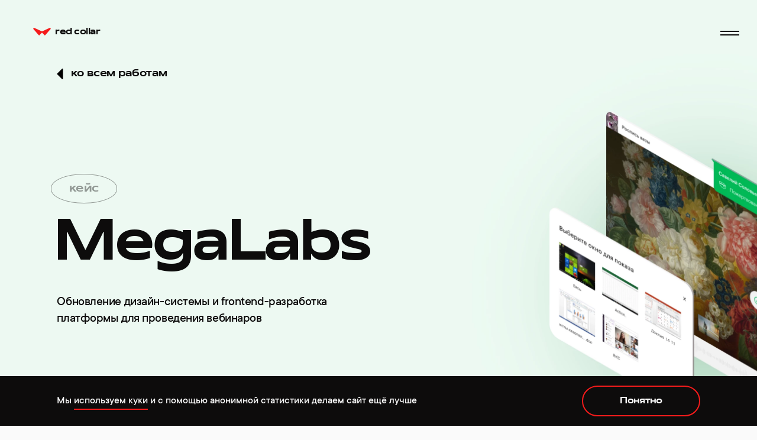

--- FILE ---
content_type: text/html; charset=UTF-8
request_url: https://redcollar.ru/work/megalabs
body_size: 20082
content:
<!doctype html>
<html lang="ru">

<head>
    <meta charset="UTF-8" />
    <meta name="theme-color" content="#E3FDFD" />
    <meta name="viewport" content="width=device-width, initial-scale=1" />
    <meta name="content-path" content="/static/"/>
            <title>Red Collar | MegaLabs</title>
        <meta name="description" content="Обновление дизайн-системы и frontend-разработка платформы для проведения вебинаров" />

    <!-- Google Tag Manager -->
    <script>(function(w,d,s,l,i){w[l]=w[l]||[];w[l].push({'gtm.start':
                new Date().getTime(),event:'gtm.js'});var f=d.getElementsByTagName(s)[0],
            j=d.createElement(s),dl=l!='dataLayer'?'&l='+l:'';j.async=true;j.src=
            'https://www.googletagmanager.com/gtm.js?id='+i+dl;f.parentNode.insertBefore(j,f);
        })(window,document,'script','dataLayer','GTM-MCQ246VH');</script>
    <!-- End Google Tag Manager -->



    <meta property="og:locale" content="ru_RU" />
    <meta property="og:title" content="Red Collar | MegaLabs" />
    <meta property="og:url" content="https://redcollar.ru/work/megalabs" />
    <meta property="og:type" content="website" />
    <meta property="og:description" content="Обновление дизайн-системы и frontend-разработка платформы для проведения вебинаров" />
    <meta property="og:site_name" content="Red Collar | MegaLabs" />
    <meta property="og:image" content="https://redcollar.ru/work/megalabs/ogimage" />
    <meta property="og:image:alt" content="Red Collar | MegaLabs" />
    <meta property="og:image:width" content="1200" />
    <meta property="og:image:height" content="630" />
    <meta property="og:image:url" content="https://redcollar.ru/work/megalabs/ogimage" />
    <meta property="og:image:secure_url" content="https://redcollar.ru/work/megalabs/ogimage" />
    <meta property="og:image:type" content="image/jpeg" />

    <meta name="twitter:card" content="summary_large_image" />
    <meta name="twitter:title" content="Red Collar | MegaLabs" />
    <meta name="twitter:description" content="Обновление дизайн-системы и frontend-разработка платформы для проведения вебинаров" />
    <meta name="twitter:image" content="https://redcollar.ru/work/megalabs/ogimage" />

    <link rel="image_src" href="https://redcollar.ru/work/megalabs/ogimage" />

    <script> (function(ss,ex){ window.ldfdr=window.ldfdr||function(){(ldfdr.q=ldfdr._q||[]).push([].slice.call(arguments));}; (function(d,s){ fs=d.getElementsByTagName(s)[0]; function ce(src){ var cs=d.createElement(s); cs.src=src; cs.async=1; fs.parentNode.insertBefore(cs,fs); }; ce('https://sc.lfeeder.com/lftracker_v1'+ss+(ex?'_'+ex:'')+'.js'); })(document,'script'); })('', 'DzLR5a53gr67BoQ2'); </script>

    <link rel="apple-touch-icon" sizes="57x57" href="/ico/apple-icon-57x57.png">
    <link rel="apple-touch-icon" sizes="60x60" href="/ico/apple-icon-60x60.png">
    <link rel="apple-touch-icon" sizes="72x72" href="/ico/apple-icon-72x72.png">
    <link rel="apple-touch-icon" sizes="76x76" href="/ico/apple-icon-76x76.png">
    <link rel="apple-touch-icon" sizes="114x114" href="/ico/apple-icon-114x114.png">
    <link rel="apple-touch-icon" sizes="120x120" href="/ico/apple-icon-120x120.png">
    <link rel="apple-touch-icon" sizes="144x144" href="/ico/apple-icon-144x144.png">
    <link rel="apple-touch-icon" sizes="152x152" href="/ico/apple-icon-152x152.png">
    <link rel="apple-touch-icon" sizes="180x180" href="/ico/apple-icon-180x180.png">
    <link rel="icon" type="image/png" sizes="192x192"  href="/ico/android-icon-192x192.png">
    <link rel="icon" type="image/png" sizes="32x32" href="/ico/favicon-32x32.png">
    <link rel="icon" type="image/png" sizes="96x96" href="/ico/favicon-96x96.png">
    <link rel="icon" type="image/png" sizes="16x16" href="/ico/favicon-16x16.png">
    <link rel="manifest" href="/ico/manifest.json" crossorigin="use-credentials">
    <meta name="msapplication-TileColor" content="#0d0c0c">
    <meta name="msapplication-TileImage" content="/ico/ms-icon-144x144.png">
    <meta name="theme-color" content="#0d0c0c">

    <link rel="preload" href="/static/fonts/Redcollar.woff2" as="font" type="font/woff2" crossorigin>
    <link rel="preload" href="/static/fonts/TTCommons-Regular.woff2" as="font" type="font/woff2" crossorigin>
    <link rel="preload" href="/static/fonts/TTCommons-Medium.woff2" as="font" type="font/woff2" crossorigin>



    <style>
        @font-face {
            font-family: 'RedCollar';
            src: url('/static/fonts/Redcollar.woff2') format('woff2'),
            url('/static/fonts/Redcollar.woff') format('woff');
            font-weight: normal;
            font-style: normal;
        }

        @font-face {
            font-family: 'TTCommons';
            src: url('/static/fonts/TTCommons-Regular.woff2') format('woff2'),
            url('/static/fonts/TTCommons-Regular.woff') format('woff');
            font-weight: normal;
            font-style: normal;
        }
    </style>
    <style>*{margin:0;padding:0;border:none;-webkit-overflow-scrolling:auto}li{list-style:none outside none}a{text-decoration:none}button::-moz-focus-inner{border:0}body,html{border:0;height:100%;width:100%;left:0;top:0}body{height:auto;min-height:100vh;-webkit-font-smoothing:antialiased;-moz-osx-font-smoothing:grayscale;scroll-behavior:smooth;text-rendering:optimizeSpeed}button{display:inline-block;background:none;list-style:none outside none;margin:0;padding:0;-webkit-touch-callout:none;text-align:left}button{border:none}@font-face{font-family:RedCollar;src:url(/static/fonts/Redcollar.woff2) format("woff2"),url(/static/fonts/Redcollar.woff) format("woff");font-weight:400;font-style:normal}@font-face{font-family:TTCommons;src:url(/static/fonts/TTCommons-Medium.woff2) format("woff2"),url(/static/fonts/TTCommons-Medium.woff) format("woff");font-weight:400;font-style:normal}:root{--red:#f51b1b;--black:#0d0c0c;--white:#fafafa;--grey:#666;--dark-grey:#343434;--transparent-white:hsla(0,0%,98%,0.24);--transparent-black:rgba(13,12,12,0.24);--ease-in:cubic-bezier(0.71,0,0.65,0.34);--ease-out:cubic-bezier(0.165,0.84,0.44,1);--ease-out-bounce:cubic-bezier(0.185,0.94,0.26,1.17);--ease-in-strong:cubic-bezier(0.83,0,0.865,0.195);--ease-out-strong:cubic-bezier(0,1,0.15,1);--ease:cubic-bezier(0.25,0.1,0.25,1);--sine:cubic-bezier(0.445,0.05,0.55,0.95);--bounce:cubic-bezier(0.655,0.66,0.185,1.265);--tablet:640px;--desktop:1000px}*{outline-color:var(--red);outline-style:solid;outline-width:0}body{position:relative;background:var(--white);font-family:TTCommons,sans-serif;outline-color:var(--red)!important;color:var(--black)}.svg-defs{display:none}main{position:relative;z-index:2;}p{font-size:18px;line-height:160%}a{color:var(--black)}h1{font-family:RedCollar,sans-serif;font-size:38px;line-height:1.1;letter-spacing:-.05em;font-weight:400;margin-left:-.05em}@media  screen and (min-width:640px){h1{font-size:90px}}@media  screen and (min-width:1000px){h1{font-size:100px}}@media  screen and (min-width:1400px){h1{font-size:130px}}h2{font-family:RedCollar,sans-serif;font-size:28px;line-height:120%;letter-spacing:-.03em;font-weight:400;margin-left:-.04em}@media  screen and (min-width:640px){h2{font-size:42px}}@media  screen and (min-width:1000px){h2{font-size:64px}}.h3{font-family:RedCollar,sans-serif;font-size:16px;line-height:100%;margin-left:-.02em;font-weight:400}.h3{letter-spacing:-.02em}@media  screen and (min-width:640px){.h3{font-size:20px}}@media  screen and (min-width:1000px){.h3{font-size:26px}}.h3.circle{font-size:20px;margin-bottom:25px}.h3.circle span{display:inline-block;padding:14px 30px;font-size:20px;border-radius:50%;margin-left:-10px;opacity:.4;color:inherit;border:1px solid;border-color:inherit}.h3.circle.grey span{color:var(--grey);border-color:var(--grey)}@media  screen and (min-width:1000px){.h3.circle{font-size:20px;margin-bottom:25px}}ul>li{font-size:18px;line-height:200%}.grey{color:var(--grey)}.dark{color:var(--white)}.animation-wave{position:relative}.animation-wave:before{left:0;top:0;bottom:0;right:0;border-radius:50%;box-shadow:0 0 0 -2px var(--red);opacity:.5}.animation-wave:after,.animation-wave:before{content:"";position:absolute;transform:scale(.8)}.animation-wave:after{left:1px;top:1px;bottom:1px;right:1px;border-radius:50%;border:1px solid var(--red);opacity:0}section{position:relative;padding-top:60px;padding-bottom:60px}section .wrapper>:first-child{margin-top:0!important}section .wrapper>:last-child{margin-bottom:0!important}@media  screen and (min-width:640px){section{padding-top:64px;padding-bottom:230px}}section.dark{background:var(--black)}.section-header{margin-bottom:64px;padding-top:0;font-family:RedCollar,sans-serif}@media  screen and (min-width:1000px){.section-header{margin-bottom:0;padding-top:0;position:absolute;top:64px;right:0;left:0;font-family:RedCollar,sans-serif}}.wrapper{position:relative;margin-left:7.5%;margin-right:7.5%;width:85%;box-sizing:border-box}@media  screen and (min-width:640px){.wrapper{position:relative;margin-left:7.5%;margin-right:7.5%;width:85%}}header{position:fixed;top:0;left:0;right:0;z-index:100;color:var(--black);opacity:0}header .logo{position:absolute;left:0;top:15px;height:45px;line-height:45px;padding-left:47px;padding-right:10px;margin-left:-12px;font-family:RedCollar,sans-serif;color:inherit}@media  screen and (min-width:1000px){header .logo{top:32px;margin-left:-50px}}header .logo .i{position:absolute;width:30px;height:14px;left:10px;top:15px;background:url(/static/images/logo.svg)}header .logo .t{display:inline-block;letter-spacing:-.03em}header .header-center{position:absolute;top:0;left:0;right:0;display:none}@media  screen and (min-width:1000px){header .header-center{left:14.5%;right:0;display:block}}header .line{position:absolute;top:54px;left:0;right:calc(35% + 100px);height:1px;background:var(--black);display:none}@media  screen and (min-width:1000px){header .line{display:block;right:380px}}header .rewards{position:absolute;right:0;top:75px;width:100%}@media  screen and (min-width:1000px){header .rewards{width:35%;top:42px;width:320px}}header .menu-btn{position:absolute;right:calc(6.5% - 7px);top:15px;z-index:10}@media  screen and (min-width:1000px){header .menu-btn{top:34px;right:calc(-22px + 3.5%)}}.home.vh-height{padding:0;height:calc(100vh - 150px);min-height:450px}.home.vh-height.full-height{height:100vh}@media  screen and (min-width:640px){.home.vh-height{min-height:750px}}.home .wrapper{height:100%}.home.header-bottom .hd{position:absolute;left:0;bottom:60px;max-width:950px}@media  screen and (min-width:640px){.home.header-bottom .hd{bottom:128px}}.home .hd{opacity:0;transform:translateY(50px)}.rewards .items{position:relative;display:inline-flex;justify-content:flex-start;align-items:center}.rewards .item{position:relative;margin-left:40px;text-align:center;line-height:1.2}.rewards .item .img{position:absolute;left:-100px;right:-100px;max-width:120px;top:50%;margin:auto;transform:translateY(-50%)}.rewards .item .img img{width:100%;display:block;opacity:0}.rewards .item .ico{position:relative;display:block;height:20px;margin-bottom:13px;z-index:1}.rewards .item svg{margin:auto;fill:var(--black)}.rewards .item img.light{display:block}.rewards .item img.dark{display:none}.rewards .item .nm{position:relative;font-size:14px;line-height:1;z-index:1;color:var(--black)}.rewards .item:first-child{margin-left:0}.rewards .items.stretch{justify-content:space-between}@media  screen and (min-width:1000px){.rewards .items.stretch{width:100%}}.rewards .items.stretch .item{margin-left:0;width:45px;flex-grow:1}.rewards .items.stretch .item:first-child{margin-left:calc(-10% + 8px)}.rewards .items.stretch .item:last-child{margin-right:calc(-10% + 10px)}.rewards p{margin-bottom:24px}.contacts-block{position:relative}.contacts-block .social{width:100%}@media  screen and (min-width:1000px){.contacts-block{position:relative;height:184px}.contacts-block .social{width:35%;position:absolute;right:0;top:0}}.contacts-block .contacts-menu{margin-bottom:40px}.contacts-block .contacts-menu li{line-height:1.6}.contacts-block .contacts-menu li:last-child{margin-bottom:0}@media  screen and (min-width:1000px){.contacts-block .contacts-menu{position:absolute;left:0;top:0;margin-bottom:0}}.contacts-block .social .path{fill:currentColor}.contacts-menu{font-weight:500;font-size:18px}.contacts-menu .item{margin-bottom:24px}@media  screen and (min-width:640px){.contacts-menu{display:flex}.contacts-menu .item{margin-right:75px;margin-bottom:0}}popup-component{position:fixed;top:0;left:0;right:0;bottom:0;z-index:50;will-change:opacity;opacity:0}popup-component .overflow{position:absolute;top:0;left:0;right:0;height:100vh;overflow-y:auto}popup-component .popup-content{position:relative;min-height:100vh;overflow:hidden}.popup .popup-body{display:flex;flex-wrap:wrap;flex-direction:column;justify-content:center;position:relative;min-height:100%;padding-top:85px;padding-bottom:50px;min-height:calc(100vh - 135px)}.popup .section-header{position:absolute;left:0;top:0;width:100%}.popup .section-footer{position:absolute;left:0;bottom:0;width:100%}.popup .overflow{overflow:hidden}.popup-stage .simple-stage{position:absolute;top:0;bottom:0;right:0;left:0;margin:auto}.popup-video{z-index:200;overflow:hidden;transform:translateZ(0)}.popup-video .video-container{position:absolute;width:100%;height:100%;left:0;top:0;opacity:0;transform:scale(1.1)}.popup-video video{width:100%;height:100%;left:0;top:0;object-fit:cover}@media  screen and (min-width:640px){.popup-video .close-area{position:absolute;width:300px;height:300px;right:0;top:0;z-index:1}}.menu-link{position:relative}.menu-link{display:inline-block}.menu-popup .menu{margin-left:0}@media  screen and (min-width:640px){.menu-popup .popup-body{justify-content:flex-start}}@media  screen and (min-width:640px) and (min-height:720px){.menu-popup .popup-body{justify-content:center}}@media  screen and (min-width:1000px){.menu-popup .menu{margin-left:65%}}.menu-popup .menu .item{margin-bottom:16px;will-change:transform}@media  screen and (min-width:640px) and (min-height:820px){.menu-popup .menu .item{margin-bottom:15px}}.menu-popup .menu .item:last-child{margin-bottom:0}.menu-popup .menu a{font-weight:500;font-size:48px;letter-spacing:-.04em;font-family:RedCollar,sans-serif}.menu-popup .menu a{color:var(--white)}@media  screen and (min-width:640px) and (min-height:820px){.menu-popup .menu a{font-size:60px}}.menu-popup .contacts-block{margin-bottom:24px}@media  screen and (min-width:1000px){.menu-popup .contacts-block{margin-bottom:0;height:94px}}.menu-popup .contacts-block,.menu-popup .contacts-block a{color:var(--white)}.menu-popup .popup-body{min-height:calc(100vh - 355px);padding-bottom:270px}@media  screen and (min-width:640px){.menu-popup .popup-body{padding-bottom:210px;min-height:calc(100vh - 305px)}}@media  screen and (min-width:1000px){.menu-popup .popup-body{padding-bottom:50px;min-height:calc(100vh - 135px)}}.menu-popup .section-footer{will-change:transform}@media  screen and (min-width:640px){.menu-popup .section-footer{display:none}}@media  screen and (min-width:640px) and (min-height:730px){.menu-popup .section-footer{display:block}}@media  screen and (min-width:1000px){.menu-popup .section-footer{display:none}}@media  screen and (min-width:1000px) and (min-height:640px){.menu-popup .section-footer{display:block}}.menu-popup .popup-stage{position:absolute;width:0;top:100px;bottom:100px;margin:auto}@media  screen and (min-width:640px){.menu-popup .popup-stage{width:50%;right:7.5%}}@media  screen and (min-width:1000px){.menu-popup .popup-stage{left:7.5%;right:auto}}.menu-btn{width:46px;height:46px}.menu-btn:before{content:"";position:absolute;left:-100px;top:-100px;bottom:-100px;right:-100px;width:60px;height:60px;margin:auto;border-radius:50px;border:1px solid var(--black);opacity:0;transform:scale(1.2);display:none}@media  screen and (min-width:1000px){.menu-btn:before{display:block}}.menu-btn .a,.menu-btn .ia{position:absolute;left:0;top:0;bottom:0;right:0}.menu-btn .b{position:absolute;width:32px;height:2px;left:0;right:0;margin:auto}.menu-btn .b1{top:18px}.menu-btn .b2{top:24px}.menu-btn .b1,.menu-btn .b2{background:var(--black);transform-origin:0 50%}.menu-btn .b3,.menu-btn .b4{top:22px;background:var(--white)}.menu-btn .a1{transform:rotate(45deg)}.menu-btn .a2{transform:rotate(-45deg)}.menu-btn .b3,.menu-btn .b4{transform:translateX(50%) scaleX(0)}.social{display:flex;justify-content:flex-start;margin-top:-14px}.social a{display:flex;width:45px;height:45px;justify-content:center;align-items:center;margin-right:4px}.social a:first-child{margin-left:-8px}.social a:last-child{margin-right:-8px}.form-handler{position:relative;font-size:18px;line-height:1.6;padding-left:18px;display:none}.form-handler:before{content:"";position:absolute;width:10px;height:10px;border-radius:50%;background:var(--red);left:0;top:8px}.page-wrapper{min-width:320px;position:relative;overflow:hidden}.page-transition{position:fixed;z-index:40;left:0;top:0;bottom:0;right:0}.page-transition .overlay{position:absolute;left:0;top:0;bottom:0;right:0;background:var(--black);opacity:0}.stage{display:block;position:fixed;width:100%;height:100%;left:0;top:0;z-index:1}.simple-stage{display:block}.background{position:absolute;width:100%;height:100%;left:0;top:0}.background{transform:translateZ(0)}.cursor{width:100%;height:100%;position:fixed;left:0;top:0;z-index:300;transform:translateZ(0);visibility:visible}.cursor .item{width:0;height:0;position:absolute;opacity:0}.cursor-close{width:36px;height:36px}.cursor-close .b{position:absolute;width:4px;height:36px;left:0;top:0;bottom:0;right:0;margin:auto;background:var(--white);border-radius:2px}.cursor-close .b1{transform:rotate(45deg)}.cursor-close .b2{transform:rotate(-45deg)}.cursor-drag{position:relative;color:var(--white)}.cursor-drag .inner-text{position:absolute;left:-75px;top:-32px}.cursor-drag .inner-circle{position:absolute;left:0;top:0}.cursor-drag .inner-circle:before{content:"";position:absolute;left:-70px;top:-70px;right:-70px;bottom:-70px;border:1px solid hsla(0,0%,98%,.4);border-radius:50%;opacity:0;transform:scale(1.4)}.cursor-drag .t{font-size:64px;line-height:1;font-family:Redcollar,sans-serif;letter-spacing:-.04em;margin-left:-.04em}.cursor-drag .t:after{position:absolute;content:"";left:0;right:0;height:4px;background:var(--red);bottom:-14px}.cursor-drag svg{fill:var(--white)}.cursor-drag .arr{position:absolute;top:24px}.cursor-drag .arr.l{left:-33px}.cursor-drag .arr.l svg{transform:rotate(180deg)}.cursor-drag .arr.r{right:-33px}.cursor-drag{opacity:0}.cursor-drag .arr.l{transform:translateX(-40px)}.cursor-drag .arr.r{transform:translateX(40px)}.cursor-drag .t:after{transform:scale(.4)}.cursor-pause{width:20px;height:30px}.cursor-pause .b{position:absolute;width:4px;height:30px;background:var(--white);border-radius:2px}.cursor-pause .b1{left:0}.cursor-pause .b2{right:0}.cursor-play{width:18px;height:30px}.cursor-play svg{position:absolute;left:0;top:0;width:100%;height:100%;fill:var(--white)}.cursor-video{opacity:0}.cursor-video .inner{position:absolute;left:-70px;top:-70px;width:140px;height:140px}.cursor-video .inner-circle{position:absolute;left:0;top:0;width:0;height:0}.cursor-video .inner-circle:before{content:"";position:absolute;left:-70px;top:-70px;right:-70px;bottom:-70px;border:1px solid hsla(0,0%,98%,.4);border-radius:50%;opacity:0;transform:scale(1.4)}.cursor-video .cursor-close,.cursor-video .cursor-pause,.cursor-video .cursor-play{position:absolute;top:0;bottom:0;left:0;right:0;margin:auto;opacity:0}.cursor-video .cursor-play{left:6px}.head-twisted-mask{position:absolute;top:0;bottom:0;left:0}</style>
    <style>
        header {
            opacity: 0;
        }
        popup-component {
            opacity: 0;
        }
        .preloader {
            display: none;
        }
        .svg-defs {
            display: none;
        }
        .cursor {
            display: none;
            visibility: hidden;
        }
        .dark {
            background: var(--black);
        }
        section.vh-height {
            height: 100vh;
        }
    </style>
</head>

<body>

<!-- Yandex.Metrika counter --> <script type="text/javascript" > (function(m,e,t,r,i,k,a){m[i]=m[i]||function(){(m[i].a=m[i].a||[]).push(arguments)}; m[i].l=1*new Date(); for (var j = 0; j < document.scripts.length; j++) {if (document.scripts[j].src === r) { return; }} k=e.createElement(t),a=e.getElementsByTagName(t)[0],k.async=1,k.src=r,a.parentNode.insertBefore(k,a)}) (window, document, "script", "https://mc.yandex.ru/metrika/tag.js", "ym"); ym(12822712, "init", { clickmap:true, trackLinks:true, accurateTrackBounce:true, webvisor:true, trackHash:true }); </script> <noscript><div><img loading="lazy" src="https://mc.yandex.ru/watch/12822712" style="position:absolute; left:-9999px;" alt="" /></div></noscript> <!-- /Yandex.Metrika counter -->
    <!-- Facebook Pixel Code -->
    <script>
        !function(f,b,e,v,n,t,s)
        {if(f.fbq)return;n=f.fbq=function(){n.callMethod?
            n.callMethod.apply(n,arguments):n.queue.push(arguments)};
            if(!f._fbq)f._fbq=n;n.push=n;n.loaded=!0;n.version='2.0';
            n.queue=[];t=b.createElement(e);t.async=!0;
            t.src=v;s=b.getElementsByTagName(e)[0];
            s.parentNode.insertBefore(t,s)}(window,document,'script',
            'https://connect.facebook.net/en_US/fbevents.js');
        fbq('init', '1021918354574576');
        fbq('track', 'PageView');
    </script>
    <noscript>
        <img loading="lazy" height="1" width="1" src="https://www.facebook.com/tr?id=1021918354574576&ev=PageView&noscript=1"/>
    </noscript>
    <!-- End Facebook Pixel Code -->

    <!-- Google Tag Manager (noscript) -->
    <noscript><iframe src="https://www.googletagmanager.com/ns.html?id=GTM-MCQ246VH"
                      height="0" width="0" style="display:none;visibility:hidden"></iframe></noscript>
    <!-- End Google Tag Manager (noscript) -->

<script>function initApollo(){var n=Math.random().toString(36).substring(7),o=document.createElement("script");
        o.src="https://assets.apollo.io/micro/website-tracker/tracker.iife.js?nocache="+n,o.async=!0,o.defer=!0,
            o.onload=function(){window.trackingFunctions.onLoad({appId:"663494801e28b501afa2f335"})},
            document.head.appendChild(o)}initApollo();</script>

<div class="svg-defs">
    <svg>
        <defs>
            <!--18x12--><path id="svg_behance" d="M16.5 1.5h-5.25V0h5.25v1.5zM17.8 9c-.34.97-1.53 2.25-3.83 2.25S9.8 9.95 9.8 6.99c0-2.93 1.74-4.44 4.1-4.44 2.3 0 3.72 1.34 4.03 3.32.05.38.08.9.07 1.6h-6.02A2.02 2.02 0 0015.42 9h2.37zm-5.77-3h3.72c-.07-1.16-.85-1.66-1.85-1.66-1.1 0-1.71.57-1.87 1.66zm-7.18 5.24H0V.02h5.21C9.32.08 9.4 4.1 7.25 5.2c2.6.94 2.69 6.04-2.4 6.04zM2.25 4.5h2.69c1.88 0 2.18-2.25-.24-2.25H2.25V4.5zm2.54 2.25H2.25v2.26h2.5c2.3 0 2.16-2.26.04-2.26z" />
            <!--16x16--><path id="svg_dribble" d="M8 0a8 8 0 100 16A8 8 0 008 0zm6.59 7.63c-1.72-.28-3.3-.3-4.74-.05a28.1 28.1 0 00-.5-1.12 9.44 9.44 0 003.7-2.72 6.58 6.58 0 011.54 3.89zm-2.56-4.86A8.09 8.09 0 018.7 5.23 30.86 30.86 0 006.38 1.6a6.6 6.6 0 015.65 1.17zm-7.01-.66A29.73 29.73 0 017.38 5.7a21.2 21.2 0 01-5.8.73 6.62 6.62 0 013.44-4.32zM1.39 8l.01-.17c2.57 0 4.78-.3 6.63-.88.16.31.3.63.45.95a10.3 10.3 0 00-5.56 4.32A6.58 6.58 0 011.4 8zm2.55 5.2A8.98 8.98 0 019.01 9.2a26.1 26.1 0 011.36 4.97 6.55 6.55 0 01-6.43-.95zm7.73.3a27.4 27.4 0 00-1.28-4.6c1.25-.18 2.62-.14 4.13.13a6.61 6.61 0 01-2.85 4.46z" />
            <!--8x16 --><path id="svg_facebook" d="M2 5.33H0V8h2v8h3.33V8h2.43L8 5.33H5.33v-1.1c0-.64.13-.9.75-.9H8V0H5.46C3.06 0 2 1.06 2 3.08v2.25z" />
            <!--16x15 --><path id="svg_vc" d="M12.8268 6.91617C13.9888 6.91617 14.8827 6.42216 15.5531 5.56886L14.6592 4.89521C14.2123 5.47904 13.5419 5.83832 12.8268 5.83832C11.5307 5.83832 10.5922 4.80539 10.5922 3.50299C10.5922 2.2006 11.486 1.07784 12.8268 1.07784C13.4078 1.07784 13.8547 1.21257 14.2123 1.43713V2.55988H15.3296V0.898204L15.1061 0.718563C14.5251 0.269461 13.5866 0 12.8268 0C10.905 0 9.38548 1.57186 9.38548 3.45808C9.38548 5.34431 10.905 6.91617 12.8268 6.91617ZM15.1061 13.7425L15.0615 12.1257V8.26347H12.7374V9.38623H13.8994V12.0359C13.8994 13.1587 13.0503 13.9671 12.1564 13.9671C11.2626 13.9671 10.8156 13.3383 10.8156 12.2156V8.26347H8.67039V9.38623H9.65363V12.3952C9.65363 13.9222 10.5028 15 12.067 15C12.9609 15 13.6313 14.506 14.0335 13.7425L14.2123 14.8204H16V13.7425H15.1061ZM9.11732 0.179641H7.19553L5.5419 5.07485H5.49721L3.84358 0.179641H1.78771V1.3024H2.94972L4.9162 6.82635H5.98883L8.04469 1.25748H9.11732V0.179641ZM0 14.8204H1.11732V13.6976H0V14.8204ZM4.37989 9.52096L4.2905 8.21856H2.27933V9.2515H3.35196V13.6976H2.27933V14.8204H7.28492V13.7874H4.46927V11.0928C4.60335 10.1048 5.31844 9.29641 6.30168 9.29641V10.2844H7.41899V8.26347H6.52514C5.58659 8.21856 4.82682 8.75749 4.37989 9.52096Z"/>
            <!--16x16--><path id="svg_instagram" d="M8 1.44c2.14 0 2.39.01 3.23.05 2.17.1 3.18 1.13 3.28 3.28.04.84.05 1.1.05 3.23 0 2.14 0 2.39-.05 3.23-.1 2.15-1.1 3.18-3.28 3.28-.84.04-1.1.05-3.23.05-2.14 0-2.39 0-3.23-.05-2.18-.1-3.18-1.13-3.28-3.28-.04-.84-.05-1.1-.05-3.23a56 56 0 01.05-3.23c.1-2.15 1.1-3.18 3.28-3.28.84-.04 1.1-.05 3.23-.05zM8 0C5.83 0 5.56 0 4.7.05 1.8.18.18 1.79.05 4.7 0 5.56 0 5.83 0 8s.01 2.45.05 3.3c.13 2.9 1.74 4.52 4.65 4.65.86.04 1.13.05 3.3.05s2.45 0 3.3-.05c2.9-.13 4.52-1.74 4.65-4.65.04-.85.05-1.13.05-3.3s0-2.44-.05-3.3C15.82 1.8 14.21.18 11.3.05 10.45 0 10.17 0 8 0zm0 3.9a4.1 4.1 0 100 8.2 4.1 4.1 0 000-8.2zm0 6.77a2.67 2.67 0 110-5.34 2.67 2.67 0 010 5.34zm4.27-7.9a.96.96 0 100 1.92.96.96 0 000-1.92z" />
            <!--18x18--><path id="svg_linkedin" d="M14.25 0H3.75A3.75 3.75 0 000 3.75v10.5A3.75 3.75 0 003.75 18h10.5A3.75 3.75 0 0018 14.25V3.75A3.75 3.75 0 0014.25 0zM6 14.25H3.75V6H6v8.25zm-1.12-9.2c-.73 0-1.32-.6-1.32-1.32 0-.73.6-1.33 1.32-1.33.72 0 1.3.6 1.3 1.33 0 .73-.58 1.32-1.3 1.32zM15 14.25h-2.25v-4.2c0-2.53-3-2.34-3 0v4.2H7.5V6h2.25v1.32A2.85 2.85 0 0115 9.18v5.07z" />
            <!--16x13--><path id="svg_medium" fill-rule="evenodd" clip-rule="evenodd" d="M1.9 2.6a.62.62 0 00-.2-.53L.2.27V0h4.64l3.59 7.86L11.58 0H16v.27l-1.28 1.22a.37.37 0 00-.14.36v9c-.02.14.03.27.14.36l1.25 1.22v.27H9.7v-.27l1.29-1.25c.12-.13.12-.17.12-.36V3.55l-3.59 9.12h-.48L2.85 3.55v6.11c-.03.26.05.52.23.7l1.69 2.04v.27H0v-.27l1.68-2.04a.81.81 0 00.22-.7V2.6z" />
            <!--16x14--><path id="svg_twitter" d="M16 1.54c-.59.26-1.22.44-1.89.52.68-.41 1.2-1.05 1.45-1.82-.64.38-1.34.65-2.09.8a3.28 3.28 0 00-5.59 2.99A9.32 9.32 0 011.11.6a3.29 3.29 0 001.02 4.38 3.27 3.27 0 01-1.49-.4 3.28 3.28 0 002.64 3.25c-.47.13-.97.16-1.49.06a3.29 3.29 0 003.07 2.28A6.6 6.6 0 010 11.53 9.3 9.3 0 005.03 13c6.1 0 9.54-5.14 9.33-9.76A6.68 6.68 0 0016 1.54z" />
            <!--11x18--><path id="svg_arrow" d="M10.28 8.29a1 1 0 010 1.42l-8.08 8A1 1 0 01.5 17V1A1 1 0 012.2.3l8.08 7.99z"/>
            <!--24x14--><g id="svg_awwwards"><path d="M18.76 0l-4.23 13.18h-2.87L9.38 4.65 7.1 13.22H4.23L0 .04h3.3l2.36 9.04L7.9.04h3l2.24 9.04L15.51.04 18.76 0zM20.85 8.96c1.27 0 2.2.93 2.2 2.2 0 1.26-.93 2.2-2.2 2.2s-2.2-.94-2.2-2.2c0-1.27.98-2.2 2.2-2.2z"/></g>
            <!--18x17--><g id="svg_cssda"><path d="M10.93 10.8L5.46 5.4 10.93 0H5.46L0 5.4l2.73 2.74 5.47 5.34 2.73-2.67z"/><path d="M14.81 8.14L12.08 5.4 9.35 2.73 6.68 5.4l5.4 5.4-5.46 5.41h5.46l2.73-2.67 2.74-2.73-2.74-2.67z"/></g>
            <!--17x16--><path id="svg_ed" d="M15.43 3.48l-4.97 1.58V0H6.28v5.06L1.3 3.34 0 7.09l5.05 1.69-3.2 3.98 3.32 2.4 3.09-4.01 3.2 4.22 3.38-2.4-3.16-4.19 4.97-1.54-1.22-3.76z"/>
            <!--43x13--><g id="svg_fwa"><path d="M35.12 8.74h-5.24V7.19h5.24v1.55z"/><path fill-rule="evenodd" d="M27.57 0h8.47a2.81 2.81 0 012.58 1.71c.14.34.21.7.21 1.07v.72h.65a2.8 2.8 0 012.8 2.78 2.77 2.77 0 01-2.8 2.78h-.65v.64a2.72 2.72 0 01-1.73 2.53c-.34.13-.7.2-1.06.2H29a2.81 2.81 0 01-2.6-1.74 2.8 2.8 0 01-3.58 1.6 2.8 2.8 0 01-1.6-1.52l-.99-1.93-.8 1.77a3.2 3.2 0 01-1.57 1.58 2.81 2.81 0 01-3.79-1.41l-1.1-2.14c-.44.27-.94.42-1.46.42H9.04v.64a2.77 2.77 0 01-2.8 2.72 2.8 2.8 0 01-2.8-2.72v-.64H2.8A2.8 2.8 0 010 6.28 2.77 2.77 0 012.8 3.5h.64v-.72A2.76 2.76 0 015.17.2C5.5.07 5.87 0 6.24 0h6.84a2.9 2.9 0 012.55 1.57l1.08 2.1.88-1.64c.35-.75.75-1.39 1.48-1.74a2.8 2.8 0 013.04.4c.39.33 1.75 2.97 1.75 2.97l1.17-2.16.01-.02.01-.02c.2-.35.48-.65.81-.89a2.8 2.8 0 011.7-.57zm8.9 1.98a.91.91 0 00-.43-.11h-8.47a.92.92 0 00-.6.2.92.92 0 00-.29.32l-2.87 5.28-.19-.37-2.37-4.74a1.12 1.12 0 00-.36-.44.92.92 0 00-1.52.52l-2.71 5.04-2.7-5.28a1 1 0 00-.88-.53H6.24a.91.91 0 00-.91.78.9.9 0 000 .13v2.59H2.8a.92.92 0 00-.92.9.9.9 0 00.92.92h2.52v2.5a.91.91 0 00.92.89.92.92 0 00.92-.88V7.2h4.36a.92.92 0 00.92-.92.9.9 0 00-.92-.91H7.16V3.69h5.4l3.22 6.3.09.16a.9.9 0 00.55.42.92.92 0 00.91-.26c.13-.13.22-.27.28-.44l2.68-5.04 2.64 5.16a1.01 1.01 0 00.1.18.91.91 0 001.42.17.9.9 0 00.26-.48l3.35-6.17h7.06v1.68H29a.92.92 0 00-.91.87v3.41a.91.91 0 00.92.91H36.04a.92.92 0 00.92-.91V7.19h2.52a.92.92 0 00.92-.91.9.9 0 00-.92-.91h-2.52v-2.6a.9.9 0 00-.48-.8z" clip-rule="evenodd"/></g>
            <!--17x18--><g id="svg_reddot"><path d="M6.8 16.85a10.95 10.95 0 008.97-4.12c-.2.41-.55 1-1.1 1.6a8.27 8.27 0 01-7.88 2.52z"/><path d="M2.04 14c.38.23.96.52 1.7.7a7.7 7.7 0 003.43-.04c.5-.09 2.02-.39 3.88-1.3 2.07-1 3.31-2.13 3.64-2.44 1.49-1.41 1.83-2.4 1.95-2.87.1-.45.15-.84.15-1.1.1.39.25 1 .2 1.77 0 0-.05.65-.26 1.3-.46 1.36-2.03 3.01-4.07 4.22-.8.48-2.45 1.44-4.83 1.73-1.32.16-2.98.36-4.47-.63A4.97 4.97 0 012.04 14z"/><path d="M14.48 2.5c.12.1.3.3.4.6.05.15.15.53-.04 1.14-.46 1.47-2 2.85-2 2.85A15.1 15.1 0 019.52 9.3c-.46.24-1.8.88-3.67 1.36 0 0-3.07.82-4.68.04-.35-.17-.57-.39-.57-.39C.23 9.94 0 9.38 0 9.38c.04 1.08.36 1.8.58 2.17.23.41.44.62.51.68.29.27.66.49 1.42.67 1.12.27 2.03.2 2.19.19.66-.06 2.28-.25 4.58-1.24 1.72-.75 3.02-1.6 3.98-2.33.17-.13 1.48-1.15 2.33-2.55.48-.78.52-1.3.53-1.64 0-.08 0-.42-.1-.83a3.74 3.74 0 00-1.54-2z"/><path d="M.88 4.6c.02.02-.13.34-.12.87.01.14.01.25.05.35.19.55 1.18.7 1.46.74.37.05.93.08 2.05-.16a13.21 13.21 0 004.85-2.15s.89-.61 1.63-1.5c.1-.13.38-.47.53-.98.12-.42.07-.66.05-.72a1.09 1.09 0 00-.4-.59c-.26-.21-.55-.24-.55-.25 0 0 .39.08 1.04.3.83.3 1.07.46 1.24.6.16.12.32.25.44.48.23.42.16.86.12 1.05-.06.42-.35 1.32-1.89 2.66-.26.23-1.03.87-2.22 1.55a15 15 0 01-5.89 1.91c-.56.07-1.04.09-1.61-.07a3.87 3.87 0 01-1.07-.5 1.48 1.48 0 01-.48-.98c-.04-.36.06-.64.12-.86.24-.7.6-1.76.65-1.74z"/><path d="M4.35 1.02c-.2.18-.36.33-.48.47-.03.02-.24.24-.4.5-.03.06-.09.16-.08.3 0 .02.01.09.04.16.08.15.29.2.38.21.63.11 1.51-.25 1.51-.26a4.4 4.4 0 001.14-.67c.07-.07.33-.2.52-.5.14-.2.15-.32.14-.42a.5.5 0 00-.1-.24c-.3-.35-1.3 0-1.3-.04C5.7.49 6.15.32 6.76.17c.39-.1.61-.12.67-.13.24-.03.53-.06.9-.02.36.05.53.14.64.2.17.12.23.23.26.27.03.06.07.18.06.35-.02.36-.21.65-.34.83a4.1 4.1 0 01-.76.8A9.97 9.97 0 014.45 4.3s-.5.13-1.23.17c-.37.02-.62 0-.9-.11-.14-.07-.34-.17-.45-.4a.89.89 0 010-.64c.04-.12.1-.26.27-.5.22-.27.42-.47.67-.68.23-.2.53-.44.9-.72"/></g>
            <!--10x19--><path id="svg_webby" d="M0 0v4.82h.2c1.27-.11 2.52-.22 3.78-.35.45-.05.9-.15 1.35-.24.07-.02.13-.1.2-.14-.06-.06-.11-.14-.18-.16a6.24 6.24 0 00-.79-.22c-.43-.08-.87-.14-1.33-.2.14-.19.26-.36.4-.5.07-.07.19-.12.27-.12.44.05.89.1 1.32.19.56.1 1.12.23 1.6.56.42.3.42.69-.04.94-.28.16-.58.28-.89.37-.4.12-.83.2-1.28.3l.49.1c.6.14 1.23.28 1.77.63.37.24.4.56.03.83-.23.16-.48.29-.74.37-.45.14-.92.24-1.37.35h.04c.67.13 1.34.26 1.96.57.2.1.41.21.43.47 0 .28-.21.4-.41.54-.07.05-.15.08-.23.11-.33.12-.66.24-1 .34-.33.1-.67.15-.93.2.67.2 1.4.4 2.12.63.15.05.29.16.42.26s.15.26.04.37c-.13.15-.29.3-.46.37-.47.2-.96.34-1.44.5-.18.06-.38.09-.54.13.54.11 1.09.2 1.63.35.24.07.48.18.69.33.27.18.3.45.1.7-.12.14-.25.25-.4.33a6.2 6.2 0 01-.88.35c-.31.1-.63.16-.98.24.33.07.64.11.93.2.42.14.84.3 1.24.47.27.12.39.36.38.67v2.57h1.98V0H0zm.16 11.76c1.37-.15 2.74-.29 4.1-.45.35-.04.7-.16 1.03-.25.06-.02.1-.1.16-.15-.06-.05-.1-.12-.17-.14-.17-.06-.34-.1-.52-.13l-3.4-.34c-.45-.04-.9-.06-1.36-.09v1.55h.16zm.02-4.6c1.36-.14 2.72-.26 4.08-.41.35-.04.7-.16 1.04-.25.06-.02.1-.1.15-.14-.05-.05-.1-.13-.16-.15a2.64 2.64 0 00-.56-.14L.16 5.64H0v1.5c.06.01.12.02.18.01zm5.27 5.94a2.04 2.04 0 00-.25-.17.7.7 0 00-.23-.05c-.7-.07-1.4-.16-2.11-.2-.94-.06-1.89-.09-2.85-.13V14c.63-.06 1.25-.1 1.85-.18.94-.12 1.88-.25 2.81-.4.2-.03.38-.08.56-.15.08-.04.15-.12.22-.17zM0 8.02V9.4h.1c1.13-.1 2.26-.17 3.39-.29.57-.05 1.13-.18 1.7-.28.11-.03.22-.1.34-.16l-.01-.08c-.11-.04-.22-.11-.33-.13-.3-.07-.59-.11-.89-.14L1.45 8.1 0 8z"/>
        </defs>
    </svg>
</div>

<cursor-component class="cursor">
    <div class="item cursor-drag">
        <div class="inner inner-text absolute">
            <div class="arr l">
                <svg width="11" height="18" viewBox="0 0 11 18" xmlns="http://www.w3.org/2000/svg">
                    <use xlink:href="#svg_arrow" class="path"></use>
                </svg>
            </div>
            <div class="arr r">
                <svg width="11" height="18" viewBox="0 0 11 18" xmlns="http://www.w3.org/2000/svg">
                    <use xlink:href="#svg_arrow" class="path"></use>
                </svg>
            </div>
            <div class="t">drag</div>
        </div>

        <div class="inner inner-circle smooth"></div>
    </div>

    <div class="item cursor-video">
        <div class="inner absolute">
            <div class="cursor-play">
                <svg width="11" height="18" viewBox="0 0 11 18" xmlns="http://www.w3.org/2000/svg">
                    <use xlink:href="#svg_arrow" class="path"></use>
                </svg>
            </div>

            <div class="cursor-pause">
                <div class="b b1"></div>
                <div class="b b2"></div>
            </div>

            <div class="cursor-close">
                <div class="b b1"></div>
                <div class="b b2"></div>
            </div>
        </div>

        <div class="inner inner-circle smooth"></div>
    </div>
</cursor-component>

<div class="page-wrapper scroll-container" id="page-wrapper">
    <preloader-full class="preloader"></preloader-full>

    <page-transition class="page-transition">
        <div class="overlay"></div>
    </page-transition>

    <background-component class="background"></background-component>

    <main-stage class="stage main-stage white vh-height" data-vh-mobile="true"></main-stage>

    <header is="header-component" class="header fx" data-indent="right">
        <button is="menu-toggle" data-id="menu-popup" class="menu-btn close-all">
                <span class="ia">
                    <span class="b b1"></span>
                    <span class="b b2"></span>
                </span>
            <span class="a a1">
                    <span class="b b3"></span>
                </span>
            <span class="a a2">
                    <span class="b b4"></span>
                </span>
        </button>

        <div class="wrapper">
            <a is="logo-link" href="/" class="logo">
                <span class="i"></span>
                <span class="t">red collar</span>
            </a>
        </div>
    </header>

    <!--         <smooth-scroll id="main-smooth-scroll" data-id="main-scroll" data-animation="section"> -->
    <main class="main fx replaceable scroll-section-container" data-id="main-content" data-indent="margin">

            <page-component data-name="awards"></page-component>

    <section is="section-case-component"
             class="case case-home bg-js header-bottom full-height vh-height video-section "
             style="
             --bg-image: url('/api/img/public/projects/432e20d032411e34d02ad7afdc4816ebb4820e63.png?fm=webp');
             --bg-mobile: url('/api/img/public/projects/76decb2a8b4bd1f6702659dfb9436ab42fbdca6a.png?fm=webp')
             ;">
                <div class="wrapper">
            <div class="hd">
                <h1 class="h3 circle"><span>кейс</span></h1>
                <h2 class="h1 appear-default trigger triggered-once triggered triggered-from-bottom">MegaLabs</h2>
                <div class="text-big">
                    <p>Обновление дизайн-системы и&nbsp;frontend-разработка платформы для проведения вебинаров</p>
                </div>
                            </div>
            <a class="link-arrow reverse" href="/work?filter[tag]=all">
                <!--                        back to tribune-->
                ко всем работам
                <svg width="11" height="18" viewBox="0 0 11 18" xmlns="http://www.w3.org/2000/svg">
                    <use xlink:href="#svg_arrow" class="path"></use>
                </svg>
            </a>
                    </div>
    </section>

    <section is="section-component" class="case-brief">
        <div class="wrapper">
            <div class="container col-2">
                <div class="col text-case appear-default trigger triggered-once triggered triggered-from-bottom"
                     data-trigger-type="scroll">
                    <h5>задача</h5>
                    <p>
                        Обновить дизайн и&nbsp;разработать платформу для вебинаров&nbsp;&mdash; со&nbsp;своими личными кабинетами и&nbsp;графиками, календарями и&nbsp;запланированными встречами со&nbsp;спикерами. <br />
<br><br><br />
Соблюсти формулу: back от&nbsp;клиента + наш front = классный продукт.
                    </p>
                </div>
                <div class="col appear-default trigger triggered-once triggered triggered-from-bottom"
                     data-trigger-type="scroll">
                    <div class="container col-2">
                                                    <div
                                class="col text-case-smalls appear-default trigger triggered-once triggered triggered-from-bottom"
                                data-trigger-type="scroll">
                                                                    <h5>клиент</h5>
                                    <p>MegaLabs</p>
                                
                                                                    <h5>отрасль</h5>
                                    <p>
                                        Телеком
                                    </p>
                                
                                                                    <h5>год запуска</h5>
                                    <p>
                                        2021
                                    </p>
                                                            </div>
                                                                            <div
                                class="col text-case text-case-doing appear-default trigger triggered-once triggered triggered-from-bottom"
                                data-trigger-type="scroll">
                                <h5>что сделали</h5>
                                <p class="">
                                    Frontend-разработка<br>Дизайн платформы
                                </p>
                            </div>
                                            </div>
                </div>
            </div>
        </div>
    </section>

    
                                <section is="section-component" class=" block-section text-block case-text-block list-styles" style="background-color: #ffffff; color: #000000;">
    <div class="wrapper">
        <div class="r" style="text-align: ">
                        <h6>О заказчике</h6>
            
                            <p>MegaLabs&nbsp;&mdash; дочерняя компания ПАО &laquo;МегаФон&raquo;, продуктами которых пользуются 70&nbsp;миллионов пользователей в&nbsp;России. </p>
                    </div>
        <div class="clear"></div>
    </div>
</section>
                                            <section is="section-component" class=" block-section img-block"
             style="background-color: #ffffff">
                    <div class="img wrapper" style="padding-top:0; padding-bottom:0;margin: 0;width: 100%;">
                <picture>
                    <img loading="lazy" class="adaptive-image" style="margin: 0 auto; display: block;" alt=""
                         srcset="/storage/temp/e06fa8c1747eda95a28ffc713178dc3aa2013b5b.png.webp, /storage/media/e06fa8c1747eda95a28ffc713178dc3aa2013b5b.png">
                </picture>
            </div>
            <div class="clear"></div>
            </section>
                                            <section is="section-component" class=" block-section text-block case-text-block list-styles" style="background-color: #ffffff; color: #000000;">
    <div class="wrapper">
        <div class="r" style="text-align: ">
                        <h6>Отвечали за frontend на новой платформе </h6>
            
                            <p>При имеющемся backend от&nbsp;клиента нам предоставляли API, а&nbsp;мы&nbsp;подстраивались под текущие требования платформы. Например, когда со&nbsp;стороны backend менялись функции, нам приходилось быстро реагировать на&nbsp;все обновления и&nbsp;подтягивать их&nbsp;к&nbsp;нашему frontend и&nbsp;дизайну.</p>
                    </div>
        <div class="clear"></div>
    </div>
</section>
                                            <section is="section-component" class=" block-section h3-text" style="background-color: #ffffff; color: #000000; ">
    <div class="wrapper" style="text-align: ">
        <h3>Использовали React+Typescript с&nbsp;Redux. В&nbsp;качестве сборщика выступал webpack, а&nbsp;само соединение работало на&nbsp;WebRTC и&nbsp;Сomet.</h3>
    </div>
</section>
                                            <section is="section-component" class=" block-section img-block"
             style="background-color: #ffffff">
                    <div class="img wrapper" style="padding-top:0; padding-bottom:0;margin: 0;width: 100%;">
                <picture>
                    <img loading="lazy" class="adaptive-image" style="margin: 0 auto; display: block;" alt=""
                         srcset="/storage/temp/03d1e17ecd05fc18e458d73a1ab18836d23e98c5.png.webp, /storage/media/03d1e17ecd05fc18e458d73a1ab18836d23e98c5.png">
                </picture>
            </div>
            <div class="clear"></div>
            </section>
                                            <section is="section-component" class=" block-section text-block case-text-block list-styles" style="background-color: #ffffff; color: #000000;">
    <div class="wrapper">
        <div class="r" style="text-align: ">
                        <h6>Дизайн</h6>
            
                            <p>По&nbsp;части дизайна сделали обновление дизайн-системы, которое передали нашим разработчикам. А&nbsp;ещё выстроили удобную логику, которая учитывает все возможности существующего backend и&nbsp;вписывается в&nbsp;его функции.</p>
                    </div>
        <div class="clear"></div>
    </div>
</section>
                                            <section is="section-component" class=" block-section img-block"
             style="background-color: #ffffff">
                    <div class="img wrapper" style="padding-top:0; padding-bottom:0;margin: 0;width: 100%;">
                <picture>
                    <img loading="lazy" class="adaptive-image" style="margin: 0 auto; display: block;" alt=""
                         srcset="/storage/temp/a50b371fc31ae677918dc539b699ae060d804016.png.webp, /storage/media/a50b371fc31ae677918dc539b699ae060d804016.png">
                </picture>
            </div>
            <div class="clear"></div>
            </section>
                    
            <section is="section-component" class="case-tech">
            <div class="section-header">
                <div class="wrapper">
                    <h2 class="t">технологии</h2>
                </div>
            </div>
            <div class="wrapper">
                <div class="tech-list m-l">
                                            <h2 class="h2">React</h2>
                                            <h2 class="h2">Typescript</h2>
                                            <h2 class="h2">Redux</h2>
                                            <h2 class="h2">Webpack</h2>
                                            <h2 class="h2">WebRTC</h2>
                                            <h2 class="h2">Comet</h2>
                                    </div>
            </div>
        </section>
    
            
        <section is="section-component" class="dark dark-native case-projects">
            <div class="section-header">
                <div class="wrapper">
                    <div class="t">смотрите также</div>
                </div>
            </div>
            <div class="wrapper" style="padding-bottom: 100px">
                <div class="container container-projects" data-animation="list">
                                            <group-hover class="item col project-card" data-value="_">
                            <a is="inner-link" href="/work/vxutemas" class="img-wrapper hover-item">
                                <div class="img"
                                     style="background-image: url('/api/img/public/projects/d57f2dc2b8355e7737ce6a7b5419b449f250c532.jpg?fm=webp');"></div>
                            </a>
                            <div class="bt">
                                <div class="text">
                                    <h3>ВХУТЕМАС</h3>
                                    <p>Сайт медиаплатформы, запущенный к&nbsp;100-летию творческих мастерских</p>
                                </div>
                            </div>
                        </group-hover>
                                            <group-hover class="item col project-card" data-value="_">
                            <a is="inner-link" href="/work/vozwooden" class="img-wrapper hover-item">
                                <div class="img"
                                     style="background-image: url('/api/img/public/projects/cc4acfdb14ce38a8b4be38a8b7ebec0f07f76fca.jpg?fm=webp');"></div>
                            </a>
                            <div class="bt">
                                <div class="text">
                                    <h3>VozWooden</h3>
                                    <p>Цифровая экосистема для производителя деревянного игрушечного оружия</p>
                                </div>
                            </div>
                        </group-hover>
                                            <group-hover class="item col project-card" data-value="_">
                            <a is="inner-link" href="/work/eos-app" class="img-wrapper hover-item">
                                <div class="img"
                                     style="background-image: url('/api/img/public/projects/84ec7bc9892ce0a7374d2528dabba97394a82640.jpg?fm=webp');"></div>
                            </a>
                            <div class="bt">
                                <div class="text">
                                    <h3>EOS app</h3>
                                    <p>Мобильное приложение для компании, работающей с&nbsp;кредитной задолженностью</p>
                                </div>
                            </div>
                        </group-hover>
                                    </div>
            </div>
        </section>

                    <div  class="hand-alien-black-mask hand-alien-parallax-mask">
    <section is="section-component" class="write dark dark-section">
        <div class="section-header">
            <div class="wrapper">
                <div class="t">связаться</div>
            </div>
        </div>
        <div class="wrapper">
            <div class="form-wrapper m-l m-r appear-default trigger">
                <form-response data-id="main-form" class="form-response">
                    <h2 class="response-inner h1"></h2>
                    <span class="response-inner"></span>
                </form-response>

                <form data-metrika-id="76613541" data-metrika-title="application_contacts" is="form-component" action="/api/contact" method="post" data-id="main-form" class="form" novalidate data-captcha="grecaptcha" data-sitekey="6LcaezogAAAAAIYyAhuHnHPsPeyxdaIFuW0ECt26">
                    <input type="hidden" name="_token" value="ifImGVgWSPW4pL5Nw0RcXttEZwV3H1QAvyPPJQM5">
                    <div class="appear-default trigger">
                        <h2 class="h1">Расскажите о своей задаче</h2>
                    </div>

                    <input type="hidden" name="url_page" value="https://redcollar.ru/work/megalabs">

                    <input type="hidden" name="utm_source" value="">
                    <input type="hidden" name="utm_medium" value="">
                    <input type="hidden" name="utm_campaign" value="">
                    <input type="hidden" name="utm_term" value="">
                    <input type="hidden" name="utm_content" value="">

                    <div class="line">
                        <label is="input-wrapper" class="input-wrapper">
                            <span class="placeholder">Имя</span>
                            <input class="text-input" required type="text" name="name">
                        </label>
                    </div>
                    <div class="line line-half">
                        <label is="input-wrapper" class="input-wrapper">
                            <span class="placeholder">Телефон</span>
                            <input class="text-input" type="tel" name="phone">
                        </label>
                        <label is="input-wrapper" class="input-wrapper">
                            <span class="placeholder">E-mail</span>
                            <input data-required-group="contacts" class="text-input" type="email" name="email">
                        </label>
                    </div>
                    <div class="line">
                        <label is="input-wrapper" class="input-wrapper">
                            <span class="placeholder">Расскажите о проекте</span>
                            <textarea is="textarea-expanding" class="text-input" type="text" name="text" rows="1"></textarea>
                        </label>
                    </div>
                    <div class="line line-flex line-short-margin">
                        <label is="input-wrapper" data-type="file" class="file-wrapper">
                            <input type="file" data-max-size="10485760" name="file">
                            <span class="t">
                                <span class="file-name">Прикрепить файл</span>
                                <button type="button" class="remove" aria-label="remove file"></button>
                            </span>
                        </label>
                    </div>
                                            <div class="line line-column">
                            <label is="input-wrapper" class="checkbox-wrapper">
                                <span>Я даю <a href="https://redcollar.ru/tmp/personal_data.pdf" target="_blank">согласие</a> на обработку своих персональных данных, как это описано в <a href="https://redcollar.ru/tmp/policy.pdf" target="_blank">Политике конфиденциальности</a></span>
                                <input class="text-input" required type="checkbox" name="checkbox">
                            </label>
                       
                        </div>
                                        <div class="line">
                        <div class="error-wrapper">
                            <error-handler class="form-handler" data-error-type="required" data-name="name">
                                <span>Мы Red Collar, а как зовут вас?</span>
                            </error-handler>
                            <error-handler class="form-handler" data-error-type="required-group" data-name="contacts">
                                <span>Чтобы связаться, нам нужен ваш e-mail</span>
                            </error-handler>
                            <error-handler class="form-handler" data-error-type="file-size">
                                <span>Ого, какой тяжелый файл! Больше 10 MБ ждем на hello@redcollar.ru</span>
                            </error-handler>
                            <error-handler class="form-handler" data-error-type="email" data-name="email">
                                <span>Пожалуйста, проверьте, правильно ли написан e-mail</span>
                            </error-handler>
                            <error-handler class="form-handler" data-error-type="required" data-name="checkbox">
                                <span>Без согласия на обработку данных мы не сможем с вами связаться</span>
                            </error-handler>
                            <error-handler class="form-handler" data-error-type="backend">
                                <span></span>
                            </error-handler>
                        </div>
                    </div>
                    <div class="submit-line">
                        <button is="form-submit" class="submit button-round">Отправить</button>
                    </div>
                                    </form>
            </div>
        </div>
    </section>

    <footer is="footer-component" class="footer dark dark-section ">
    <div class="wrapper">
        <div class="contacts-block">
    <div>
        <div class="contacts-menu m-l">
                            <ul class="item">
                    <li><a href="tel:+74732299194">+7 (473) 229-91-94</a></li>
                    <li><a href="mailto:hello@redcollar.ru">hello@redcollar.ru</a></li>
                </ul>
                <ul class="item">
                    <li>Россия, г. Воронеж,</li>
                    <li>ул. Текстильщиков, 5Б</li>
                </ul>
                    </div>
        <div class="social" role="menu">
                      
                <a class="animation-wave" href="https://t.me/rdclr_home" arial-label="VC" role="menuitem"
                   target="_blank" rel="noopener" onclick="ym(12822712, 'reachGoal', 'telegram');">
                    <svg width="18" height="18" viewBox="0 0 18 18" fill="none" xmlns="http://www.w3.org/2000/svg">
                        <path id="svg_telegram" fill-rule="evenodd" clip-rule="evenodd" d="M2.0955 8.03809C6.38958 6.06858 9.24822 4.7599 10.6837 4.12499C14.7692 2.32393 15.628 2.01296 16.1801 2C16.3028 2 16.5727 2.02591 16.7567 2.1814C16.904 2.31097 16.9408 2.47942 16.9653 2.60899C16.9898 2.73856 17.0144 3.01067 16.9898 3.21798C16.769 5.67986 15.812 11.6532 15.3213 14.4001C15.1127 15.5663 14.7078 15.955 14.3152 15.9938C13.4564 16.0716 12.8062 15.3978 11.9842 14.8277C10.6837 13.9336 9.95981 13.3765 8.69612 12.4954C7.23613 11.4847 8.18083 10.9276 9.01511 10.0205C9.23595 9.78732 13.0025 6.15928 13.0761 5.83535C13.0884 5.79648 13.0884 5.64099 13.0025 5.56325C12.9166 5.4855 12.7939 5.51142 12.6958 5.53733C12.5608 5.56325 10.4996 7.01446 6.48773 9.87802C5.89883 10.3056 5.37127 10.5129 4.89279 10.5C4.36523 10.487 3.35919 10.189 2.59852 9.92984C1.67836 9.61887 0.942231 9.45043 1.00357 8.90622C1.04038 8.62116 1.40845 8.3361 2.0955 8.03809Z" class="path"/>
                    </svg>
                </a>
                <a class="animation-wave" href="https://vk.com/redcollar" arial-label="VC" role="menuitem"
                   target="_blank" rel="noopener" onclick="ym(12822712, 'reachGoal', 'vk');">
                    <svg width="18" height="18" viewBox="0 0 18 18" fill="none" xmlns="http://www.w3.org/2000/svg">
                        <path d="M9.80387 14.7272C3.65397 14.7272 0.146159 10.4275 0 3.27271H3.08057C3.18176 8.52414 5.45284 10.7485 7.25172 11.2072V3.27271H10.1524V7.80178C11.9288 7.60686 13.7951 5.54298 14.4247 3.27271H17.3254C17.0882 4.45013 16.6152 5.56497 15.9362 6.54748C15.2572 7.52999 14.3867 8.35904 13.3791 8.98278C14.5038 9.5527 15.4972 10.3594 16.2937 11.3496C17.0902 12.3398 17.6718 13.491 18 14.7272H14.807C14.5124 13.6535 13.9135 12.6923 13.0855 11.9641C12.2575 11.2359 11.2372 10.7732 10.1524 10.6339V14.7272H9.80387Z" class="path"/>
                    </svg>
                </a>
                <a class="animation-wave" href="https://vc.ru/id558414" arial-label="VC" role="menuitem"
                   target="_blank" rel="noopener" onclick="ym(12822712, 'reachGoal', 'vc');">
                    <svg width="16" height="15" viewBox="0 0 16 15" fill="none" xmlns="http://www.w3.org/2000/svg">
                        <use xlink:href="#svg_vc" class="path"></use>
                    </svg>
                </a>
                <a class="animation-wave" href="https://www.behance.net/redcollar" arial-label="Behance" role="menuitem"
                   target="_blank" rel="noopener">
                    <svg width="18" height="12" viewBox="0 0 18 12" fill="none" xmlns="http://www.w3.org/2000/svg">
                        <use xlink:href="#svg_behance" class="path"></use>
                    </svg>
                </a>
                    </div>
    </div>
    
</div>

<style>
    .contacts-block {
        display: flex;
        flex-direction: column;
        gap: 100px;
    }

    .yr_data {
        color: rgba(0, 0, 0, 0.5);
        font-family: TT Commons, sans-serif;
        font-size: 15px;
    }

    .dark .yr_data {
        color: rgba(255, 255, 255, 0.5);
    }

    @media (max-width: 1000px) {
        .yr_data {
            display: none;
        }
    }

    @media (min-width: 1500px) {
        .yr_data {
            margin-left: 14%;
        }
    }
</style>
                    <div class="contacts-info m-l">Общество с&nbsp;ограниченной ответственностью «Ред Коллар», ОГРН 1153668069950, ИНН/КПП 3663116703/366301001, Юридический адрес: 394028, Воронежская область, город Воронеж, ул. Туполева, д.&nbsp;28, кв.&nbsp;14. ОКВЭД: Разработка компьютерного программного обеспечения (62.01). Код вида IT-деятельности: 1.01
            </div>
            </div>
</footer>
</div>
        
    
        <div class="header-in-main">
            <div class="wrapper">
                <div class="header-center">
                                    </div>
            </div>
        </div>

    </main>

    
        
        
    
    <popup-component class="popup popup-video" data-id="popup-video">
        <div class="video-container popup-content">
            <div class="close-area"></div>
            <video is="video-component" data-id="popup-video" class="focusable" loop playsinline></video>
        </div>
    </popup-component>

    <popup-component class="popup menu-popup" data-id="menu-popup">
        <div class="scroll-container overflow fx">
            <!--                <smooth-scroll data-id="menu-scroll" class="popup-content"> -->
            <div class="popup-content">
                <div class="section-header">
                    <div class="wrapper"></div>
                </div>

                <div class="popup-stage">
                    <simple-stage class="simple-stage" data-stage-type="menu" data-stage-axis="[0.5, 0.5, 0]" data-stage-hover="rotate" data-max-width="730"></simple-stage>
                </div>

                <div class="popup-body">
                    <div class="wrapper">
                        <nav is="menu-component" class="menu" role="menu">
                            <div class="item popup-item" role="menuitem">
                                <a is="menu-link" class="menu-link" data-link-animation="menu-transition" href="/work?filter[tag]=all">работы</a>
                            </div>
                            <div class="item popup-item" role="menuitem">
                                <a is="menu-link" class="menu-link" data-link-animation="menu-transition" href="/company">компания</a>
                            </div>
                            <div class="item popup-item" role="menuitem">
                                <a is="menu-link" class="menu-link" data-link-animation="menu-transition" href="/awards">награды</a>
                            </div>
                            <div class="item popup-item" role="menuitem">
                                <a is="menu-link" class="menu-link" data-link-animation="menu-transition" href="/tribune?filter[tag]=all">трибуна</a>
                            </div>
                                                            <div class="item popup-item" role="menuitem">
                                    <a is="menu-link" class="menu-link" data-link-animation="menu-transition" href="/career">карьера</a>
                                </div>
                                                        <div class="item popup-item" role="menuitem">
                                <a is="menu-link" class="menu-link" data-link-animation="menu-transition" href="/contacts">контакты</a>
                            </div>
                        </nav>
                    </div>
                </div>

                <div class="section-footer">
                    <div class="wrapper">
                        <div class="contacts-block">
    <div>
        <div class="contacts-menu m-l">
                            <ul class="item">
                    <li><a href="tel:+74732299194">+7 (473) 229-91-94</a></li>
                    <li><a href="mailto:hello@redcollar.ru">hello@redcollar.ru</a></li>
                </ul>
                <ul class="item">
                    <li>Россия, г. Воронеж,</li>
                    <li>ул. Текстильщиков, 5Б</li>
                </ul>
                    </div>
        <div class="social" role="menu">
                      
                <a class="animation-wave" href="https://t.me/rdclr_home" arial-label="VC" role="menuitem"
                   target="_blank" rel="noopener" onclick="ym(12822712, 'reachGoal', 'telegram');">
                    <svg width="18" height="18" viewBox="0 0 18 18" fill="none" xmlns="http://www.w3.org/2000/svg">
                        <path id="svg_telegram" fill-rule="evenodd" clip-rule="evenodd" d="M2.0955 8.03809C6.38958 6.06858 9.24822 4.7599 10.6837 4.12499C14.7692 2.32393 15.628 2.01296 16.1801 2C16.3028 2 16.5727 2.02591 16.7567 2.1814C16.904 2.31097 16.9408 2.47942 16.9653 2.60899C16.9898 2.73856 17.0144 3.01067 16.9898 3.21798C16.769 5.67986 15.812 11.6532 15.3213 14.4001C15.1127 15.5663 14.7078 15.955 14.3152 15.9938C13.4564 16.0716 12.8062 15.3978 11.9842 14.8277C10.6837 13.9336 9.95981 13.3765 8.69612 12.4954C7.23613 11.4847 8.18083 10.9276 9.01511 10.0205C9.23595 9.78732 13.0025 6.15928 13.0761 5.83535C13.0884 5.79648 13.0884 5.64099 13.0025 5.56325C12.9166 5.4855 12.7939 5.51142 12.6958 5.53733C12.5608 5.56325 10.4996 7.01446 6.48773 9.87802C5.89883 10.3056 5.37127 10.5129 4.89279 10.5C4.36523 10.487 3.35919 10.189 2.59852 9.92984C1.67836 9.61887 0.942231 9.45043 1.00357 8.90622C1.04038 8.62116 1.40845 8.3361 2.0955 8.03809Z" class="path"/>
                    </svg>
                </a>
                <a class="animation-wave" href="https://vk.com/redcollar" arial-label="VC" role="menuitem"
                   target="_blank" rel="noopener" onclick="ym(12822712, 'reachGoal', 'vk');">
                    <svg width="18" height="18" viewBox="0 0 18 18" fill="none" xmlns="http://www.w3.org/2000/svg">
                        <path d="M9.80387 14.7272C3.65397 14.7272 0.146159 10.4275 0 3.27271H3.08057C3.18176 8.52414 5.45284 10.7485 7.25172 11.2072V3.27271H10.1524V7.80178C11.9288 7.60686 13.7951 5.54298 14.4247 3.27271H17.3254C17.0882 4.45013 16.6152 5.56497 15.9362 6.54748C15.2572 7.52999 14.3867 8.35904 13.3791 8.98278C14.5038 9.5527 15.4972 10.3594 16.2937 11.3496C17.0902 12.3398 17.6718 13.491 18 14.7272H14.807C14.5124 13.6535 13.9135 12.6923 13.0855 11.9641C12.2575 11.2359 11.2372 10.7732 10.1524 10.6339V14.7272H9.80387Z" class="path"/>
                    </svg>
                </a>
                <a class="animation-wave" href="https://vc.ru/id558414" arial-label="VC" role="menuitem"
                   target="_blank" rel="noopener" onclick="ym(12822712, 'reachGoal', 'vc');">
                    <svg width="16" height="15" viewBox="0 0 16 15" fill="none" xmlns="http://www.w3.org/2000/svg">
                        <use xlink:href="#svg_vc" class="path"></use>
                    </svg>
                </a>
                <a class="animation-wave" href="https://www.behance.net/redcollar" arial-label="Behance" role="menuitem"
                   target="_blank" rel="noopener">
                    <svg width="18" height="12" viewBox="0 0 18 12" fill="none" xmlns="http://www.w3.org/2000/svg">
                        <use xlink:href="#svg_behance" class="path"></use>
                    </svg>
                </a>
                    </div>
    </div>
    
</div>

<style>
    .contacts-block {
        display: flex;
        flex-direction: column;
        gap: 100px;
    }

    .yr_data {
        color: rgba(0, 0, 0, 0.5);
        font-family: TT Commons, sans-serif;
        font-size: 15px;
    }

    .dark .yr_data {
        color: rgba(255, 255, 255, 0.5);
    }

    @media (max-width: 1000px) {
        .yr_data {
            display: none;
        }
    }

    @media (min-width: 1500px) {
        .yr_data {
            margin-left: 14%;
        }
    }
</style>
                    </div>
                </div>
            </div>
        </div>
    </popup-component>
</div>

<cookie-component class="cookie">
    <div class="wrapper">
        <p>Мы <a href="https://redcollar.ru/cookies_ru.pdf">используем куки</a> и с помощью анонимной статистики делаем сайт ещё лучше</p>
        <button is="" class="submit button-round small">Понятно</button>
    </div>
</cookie-component>

<script defer>
    (this.customElements && !(navigator.vendor && navigator.vendor.indexOf('Apple') > -1 && navigator.userAgent && !navigator.userAgent.match('CriOS')) && !(/iPad|iPhone|iPod/.test(navigator.userAgent) && !window.MSStream)) || document.write("<script defer src=\"/static/js/document-register-element.js\"><\x2fscript>");
</script>

<link rel="preload" href="/build/css/styles.css?v=300823" as="style" onload="this.rel='stylesheet'">
<noscript>
    <link rel="stylesheet" href="/build/css/styles.css?v=300823">
</noscript>

<script defer type="module" type="text/javascript" src="/build/js/index.js?v=290823" crossorigin></script>

<link rel="prefetch" href="/">
<link rel="prefetch" href="/work?filter[tag]=all">
<link rel="prefetch" href="/tribune?filter[tag]=all">
<link rel="prefetch" href="/company">
<link rel="prefetch" href="/awards">

<link rel="prefetch" href="/contacts">
</body>
</html>


--- FILE ---
content_type: text/html; charset=utf-8
request_url: https://www.google.com/recaptcha/api2/anchor?ar=1&k=6LcaezogAAAAAIYyAhuHnHPsPeyxdaIFuW0ECt26&co=aHR0cHM6Ly9yZWRjb2xsYXIucnU6NDQz&hl=en&v=PoyoqOPhxBO7pBk68S4YbpHZ&theme=dark&size=invisible&badge=bottomright&anchor-ms=20000&execute-ms=30000&cb=wlogicytnacn
body_size: 48773
content:
<!DOCTYPE HTML><html dir="ltr" lang="en"><head><meta http-equiv="Content-Type" content="text/html; charset=UTF-8">
<meta http-equiv="X-UA-Compatible" content="IE=edge">
<title>reCAPTCHA</title>
<style type="text/css">
/* cyrillic-ext */
@font-face {
  font-family: 'Roboto';
  font-style: normal;
  font-weight: 400;
  font-stretch: 100%;
  src: url(//fonts.gstatic.com/s/roboto/v48/KFO7CnqEu92Fr1ME7kSn66aGLdTylUAMa3GUBHMdazTgWw.woff2) format('woff2');
  unicode-range: U+0460-052F, U+1C80-1C8A, U+20B4, U+2DE0-2DFF, U+A640-A69F, U+FE2E-FE2F;
}
/* cyrillic */
@font-face {
  font-family: 'Roboto';
  font-style: normal;
  font-weight: 400;
  font-stretch: 100%;
  src: url(//fonts.gstatic.com/s/roboto/v48/KFO7CnqEu92Fr1ME7kSn66aGLdTylUAMa3iUBHMdazTgWw.woff2) format('woff2');
  unicode-range: U+0301, U+0400-045F, U+0490-0491, U+04B0-04B1, U+2116;
}
/* greek-ext */
@font-face {
  font-family: 'Roboto';
  font-style: normal;
  font-weight: 400;
  font-stretch: 100%;
  src: url(//fonts.gstatic.com/s/roboto/v48/KFO7CnqEu92Fr1ME7kSn66aGLdTylUAMa3CUBHMdazTgWw.woff2) format('woff2');
  unicode-range: U+1F00-1FFF;
}
/* greek */
@font-face {
  font-family: 'Roboto';
  font-style: normal;
  font-weight: 400;
  font-stretch: 100%;
  src: url(//fonts.gstatic.com/s/roboto/v48/KFO7CnqEu92Fr1ME7kSn66aGLdTylUAMa3-UBHMdazTgWw.woff2) format('woff2');
  unicode-range: U+0370-0377, U+037A-037F, U+0384-038A, U+038C, U+038E-03A1, U+03A3-03FF;
}
/* math */
@font-face {
  font-family: 'Roboto';
  font-style: normal;
  font-weight: 400;
  font-stretch: 100%;
  src: url(//fonts.gstatic.com/s/roboto/v48/KFO7CnqEu92Fr1ME7kSn66aGLdTylUAMawCUBHMdazTgWw.woff2) format('woff2');
  unicode-range: U+0302-0303, U+0305, U+0307-0308, U+0310, U+0312, U+0315, U+031A, U+0326-0327, U+032C, U+032F-0330, U+0332-0333, U+0338, U+033A, U+0346, U+034D, U+0391-03A1, U+03A3-03A9, U+03B1-03C9, U+03D1, U+03D5-03D6, U+03F0-03F1, U+03F4-03F5, U+2016-2017, U+2034-2038, U+203C, U+2040, U+2043, U+2047, U+2050, U+2057, U+205F, U+2070-2071, U+2074-208E, U+2090-209C, U+20D0-20DC, U+20E1, U+20E5-20EF, U+2100-2112, U+2114-2115, U+2117-2121, U+2123-214F, U+2190, U+2192, U+2194-21AE, U+21B0-21E5, U+21F1-21F2, U+21F4-2211, U+2213-2214, U+2216-22FF, U+2308-230B, U+2310, U+2319, U+231C-2321, U+2336-237A, U+237C, U+2395, U+239B-23B7, U+23D0, U+23DC-23E1, U+2474-2475, U+25AF, U+25B3, U+25B7, U+25BD, U+25C1, U+25CA, U+25CC, U+25FB, U+266D-266F, U+27C0-27FF, U+2900-2AFF, U+2B0E-2B11, U+2B30-2B4C, U+2BFE, U+3030, U+FF5B, U+FF5D, U+1D400-1D7FF, U+1EE00-1EEFF;
}
/* symbols */
@font-face {
  font-family: 'Roboto';
  font-style: normal;
  font-weight: 400;
  font-stretch: 100%;
  src: url(//fonts.gstatic.com/s/roboto/v48/KFO7CnqEu92Fr1ME7kSn66aGLdTylUAMaxKUBHMdazTgWw.woff2) format('woff2');
  unicode-range: U+0001-000C, U+000E-001F, U+007F-009F, U+20DD-20E0, U+20E2-20E4, U+2150-218F, U+2190, U+2192, U+2194-2199, U+21AF, U+21E6-21F0, U+21F3, U+2218-2219, U+2299, U+22C4-22C6, U+2300-243F, U+2440-244A, U+2460-24FF, U+25A0-27BF, U+2800-28FF, U+2921-2922, U+2981, U+29BF, U+29EB, U+2B00-2BFF, U+4DC0-4DFF, U+FFF9-FFFB, U+10140-1018E, U+10190-1019C, U+101A0, U+101D0-101FD, U+102E0-102FB, U+10E60-10E7E, U+1D2C0-1D2D3, U+1D2E0-1D37F, U+1F000-1F0FF, U+1F100-1F1AD, U+1F1E6-1F1FF, U+1F30D-1F30F, U+1F315, U+1F31C, U+1F31E, U+1F320-1F32C, U+1F336, U+1F378, U+1F37D, U+1F382, U+1F393-1F39F, U+1F3A7-1F3A8, U+1F3AC-1F3AF, U+1F3C2, U+1F3C4-1F3C6, U+1F3CA-1F3CE, U+1F3D4-1F3E0, U+1F3ED, U+1F3F1-1F3F3, U+1F3F5-1F3F7, U+1F408, U+1F415, U+1F41F, U+1F426, U+1F43F, U+1F441-1F442, U+1F444, U+1F446-1F449, U+1F44C-1F44E, U+1F453, U+1F46A, U+1F47D, U+1F4A3, U+1F4B0, U+1F4B3, U+1F4B9, U+1F4BB, U+1F4BF, U+1F4C8-1F4CB, U+1F4D6, U+1F4DA, U+1F4DF, U+1F4E3-1F4E6, U+1F4EA-1F4ED, U+1F4F7, U+1F4F9-1F4FB, U+1F4FD-1F4FE, U+1F503, U+1F507-1F50B, U+1F50D, U+1F512-1F513, U+1F53E-1F54A, U+1F54F-1F5FA, U+1F610, U+1F650-1F67F, U+1F687, U+1F68D, U+1F691, U+1F694, U+1F698, U+1F6AD, U+1F6B2, U+1F6B9-1F6BA, U+1F6BC, U+1F6C6-1F6CF, U+1F6D3-1F6D7, U+1F6E0-1F6EA, U+1F6F0-1F6F3, U+1F6F7-1F6FC, U+1F700-1F7FF, U+1F800-1F80B, U+1F810-1F847, U+1F850-1F859, U+1F860-1F887, U+1F890-1F8AD, U+1F8B0-1F8BB, U+1F8C0-1F8C1, U+1F900-1F90B, U+1F93B, U+1F946, U+1F984, U+1F996, U+1F9E9, U+1FA00-1FA6F, U+1FA70-1FA7C, U+1FA80-1FA89, U+1FA8F-1FAC6, U+1FACE-1FADC, U+1FADF-1FAE9, U+1FAF0-1FAF8, U+1FB00-1FBFF;
}
/* vietnamese */
@font-face {
  font-family: 'Roboto';
  font-style: normal;
  font-weight: 400;
  font-stretch: 100%;
  src: url(//fonts.gstatic.com/s/roboto/v48/KFO7CnqEu92Fr1ME7kSn66aGLdTylUAMa3OUBHMdazTgWw.woff2) format('woff2');
  unicode-range: U+0102-0103, U+0110-0111, U+0128-0129, U+0168-0169, U+01A0-01A1, U+01AF-01B0, U+0300-0301, U+0303-0304, U+0308-0309, U+0323, U+0329, U+1EA0-1EF9, U+20AB;
}
/* latin-ext */
@font-face {
  font-family: 'Roboto';
  font-style: normal;
  font-weight: 400;
  font-stretch: 100%;
  src: url(//fonts.gstatic.com/s/roboto/v48/KFO7CnqEu92Fr1ME7kSn66aGLdTylUAMa3KUBHMdazTgWw.woff2) format('woff2');
  unicode-range: U+0100-02BA, U+02BD-02C5, U+02C7-02CC, U+02CE-02D7, U+02DD-02FF, U+0304, U+0308, U+0329, U+1D00-1DBF, U+1E00-1E9F, U+1EF2-1EFF, U+2020, U+20A0-20AB, U+20AD-20C0, U+2113, U+2C60-2C7F, U+A720-A7FF;
}
/* latin */
@font-face {
  font-family: 'Roboto';
  font-style: normal;
  font-weight: 400;
  font-stretch: 100%;
  src: url(//fonts.gstatic.com/s/roboto/v48/KFO7CnqEu92Fr1ME7kSn66aGLdTylUAMa3yUBHMdazQ.woff2) format('woff2');
  unicode-range: U+0000-00FF, U+0131, U+0152-0153, U+02BB-02BC, U+02C6, U+02DA, U+02DC, U+0304, U+0308, U+0329, U+2000-206F, U+20AC, U+2122, U+2191, U+2193, U+2212, U+2215, U+FEFF, U+FFFD;
}
/* cyrillic-ext */
@font-face {
  font-family: 'Roboto';
  font-style: normal;
  font-weight: 500;
  font-stretch: 100%;
  src: url(//fonts.gstatic.com/s/roboto/v48/KFO7CnqEu92Fr1ME7kSn66aGLdTylUAMa3GUBHMdazTgWw.woff2) format('woff2');
  unicode-range: U+0460-052F, U+1C80-1C8A, U+20B4, U+2DE0-2DFF, U+A640-A69F, U+FE2E-FE2F;
}
/* cyrillic */
@font-face {
  font-family: 'Roboto';
  font-style: normal;
  font-weight: 500;
  font-stretch: 100%;
  src: url(//fonts.gstatic.com/s/roboto/v48/KFO7CnqEu92Fr1ME7kSn66aGLdTylUAMa3iUBHMdazTgWw.woff2) format('woff2');
  unicode-range: U+0301, U+0400-045F, U+0490-0491, U+04B0-04B1, U+2116;
}
/* greek-ext */
@font-face {
  font-family: 'Roboto';
  font-style: normal;
  font-weight: 500;
  font-stretch: 100%;
  src: url(//fonts.gstatic.com/s/roboto/v48/KFO7CnqEu92Fr1ME7kSn66aGLdTylUAMa3CUBHMdazTgWw.woff2) format('woff2');
  unicode-range: U+1F00-1FFF;
}
/* greek */
@font-face {
  font-family: 'Roboto';
  font-style: normal;
  font-weight: 500;
  font-stretch: 100%;
  src: url(//fonts.gstatic.com/s/roboto/v48/KFO7CnqEu92Fr1ME7kSn66aGLdTylUAMa3-UBHMdazTgWw.woff2) format('woff2');
  unicode-range: U+0370-0377, U+037A-037F, U+0384-038A, U+038C, U+038E-03A1, U+03A3-03FF;
}
/* math */
@font-face {
  font-family: 'Roboto';
  font-style: normal;
  font-weight: 500;
  font-stretch: 100%;
  src: url(//fonts.gstatic.com/s/roboto/v48/KFO7CnqEu92Fr1ME7kSn66aGLdTylUAMawCUBHMdazTgWw.woff2) format('woff2');
  unicode-range: U+0302-0303, U+0305, U+0307-0308, U+0310, U+0312, U+0315, U+031A, U+0326-0327, U+032C, U+032F-0330, U+0332-0333, U+0338, U+033A, U+0346, U+034D, U+0391-03A1, U+03A3-03A9, U+03B1-03C9, U+03D1, U+03D5-03D6, U+03F0-03F1, U+03F4-03F5, U+2016-2017, U+2034-2038, U+203C, U+2040, U+2043, U+2047, U+2050, U+2057, U+205F, U+2070-2071, U+2074-208E, U+2090-209C, U+20D0-20DC, U+20E1, U+20E5-20EF, U+2100-2112, U+2114-2115, U+2117-2121, U+2123-214F, U+2190, U+2192, U+2194-21AE, U+21B0-21E5, U+21F1-21F2, U+21F4-2211, U+2213-2214, U+2216-22FF, U+2308-230B, U+2310, U+2319, U+231C-2321, U+2336-237A, U+237C, U+2395, U+239B-23B7, U+23D0, U+23DC-23E1, U+2474-2475, U+25AF, U+25B3, U+25B7, U+25BD, U+25C1, U+25CA, U+25CC, U+25FB, U+266D-266F, U+27C0-27FF, U+2900-2AFF, U+2B0E-2B11, U+2B30-2B4C, U+2BFE, U+3030, U+FF5B, U+FF5D, U+1D400-1D7FF, U+1EE00-1EEFF;
}
/* symbols */
@font-face {
  font-family: 'Roboto';
  font-style: normal;
  font-weight: 500;
  font-stretch: 100%;
  src: url(//fonts.gstatic.com/s/roboto/v48/KFO7CnqEu92Fr1ME7kSn66aGLdTylUAMaxKUBHMdazTgWw.woff2) format('woff2');
  unicode-range: U+0001-000C, U+000E-001F, U+007F-009F, U+20DD-20E0, U+20E2-20E4, U+2150-218F, U+2190, U+2192, U+2194-2199, U+21AF, U+21E6-21F0, U+21F3, U+2218-2219, U+2299, U+22C4-22C6, U+2300-243F, U+2440-244A, U+2460-24FF, U+25A0-27BF, U+2800-28FF, U+2921-2922, U+2981, U+29BF, U+29EB, U+2B00-2BFF, U+4DC0-4DFF, U+FFF9-FFFB, U+10140-1018E, U+10190-1019C, U+101A0, U+101D0-101FD, U+102E0-102FB, U+10E60-10E7E, U+1D2C0-1D2D3, U+1D2E0-1D37F, U+1F000-1F0FF, U+1F100-1F1AD, U+1F1E6-1F1FF, U+1F30D-1F30F, U+1F315, U+1F31C, U+1F31E, U+1F320-1F32C, U+1F336, U+1F378, U+1F37D, U+1F382, U+1F393-1F39F, U+1F3A7-1F3A8, U+1F3AC-1F3AF, U+1F3C2, U+1F3C4-1F3C6, U+1F3CA-1F3CE, U+1F3D4-1F3E0, U+1F3ED, U+1F3F1-1F3F3, U+1F3F5-1F3F7, U+1F408, U+1F415, U+1F41F, U+1F426, U+1F43F, U+1F441-1F442, U+1F444, U+1F446-1F449, U+1F44C-1F44E, U+1F453, U+1F46A, U+1F47D, U+1F4A3, U+1F4B0, U+1F4B3, U+1F4B9, U+1F4BB, U+1F4BF, U+1F4C8-1F4CB, U+1F4D6, U+1F4DA, U+1F4DF, U+1F4E3-1F4E6, U+1F4EA-1F4ED, U+1F4F7, U+1F4F9-1F4FB, U+1F4FD-1F4FE, U+1F503, U+1F507-1F50B, U+1F50D, U+1F512-1F513, U+1F53E-1F54A, U+1F54F-1F5FA, U+1F610, U+1F650-1F67F, U+1F687, U+1F68D, U+1F691, U+1F694, U+1F698, U+1F6AD, U+1F6B2, U+1F6B9-1F6BA, U+1F6BC, U+1F6C6-1F6CF, U+1F6D3-1F6D7, U+1F6E0-1F6EA, U+1F6F0-1F6F3, U+1F6F7-1F6FC, U+1F700-1F7FF, U+1F800-1F80B, U+1F810-1F847, U+1F850-1F859, U+1F860-1F887, U+1F890-1F8AD, U+1F8B0-1F8BB, U+1F8C0-1F8C1, U+1F900-1F90B, U+1F93B, U+1F946, U+1F984, U+1F996, U+1F9E9, U+1FA00-1FA6F, U+1FA70-1FA7C, U+1FA80-1FA89, U+1FA8F-1FAC6, U+1FACE-1FADC, U+1FADF-1FAE9, U+1FAF0-1FAF8, U+1FB00-1FBFF;
}
/* vietnamese */
@font-face {
  font-family: 'Roboto';
  font-style: normal;
  font-weight: 500;
  font-stretch: 100%;
  src: url(//fonts.gstatic.com/s/roboto/v48/KFO7CnqEu92Fr1ME7kSn66aGLdTylUAMa3OUBHMdazTgWw.woff2) format('woff2');
  unicode-range: U+0102-0103, U+0110-0111, U+0128-0129, U+0168-0169, U+01A0-01A1, U+01AF-01B0, U+0300-0301, U+0303-0304, U+0308-0309, U+0323, U+0329, U+1EA0-1EF9, U+20AB;
}
/* latin-ext */
@font-face {
  font-family: 'Roboto';
  font-style: normal;
  font-weight: 500;
  font-stretch: 100%;
  src: url(//fonts.gstatic.com/s/roboto/v48/KFO7CnqEu92Fr1ME7kSn66aGLdTylUAMa3KUBHMdazTgWw.woff2) format('woff2');
  unicode-range: U+0100-02BA, U+02BD-02C5, U+02C7-02CC, U+02CE-02D7, U+02DD-02FF, U+0304, U+0308, U+0329, U+1D00-1DBF, U+1E00-1E9F, U+1EF2-1EFF, U+2020, U+20A0-20AB, U+20AD-20C0, U+2113, U+2C60-2C7F, U+A720-A7FF;
}
/* latin */
@font-face {
  font-family: 'Roboto';
  font-style: normal;
  font-weight: 500;
  font-stretch: 100%;
  src: url(//fonts.gstatic.com/s/roboto/v48/KFO7CnqEu92Fr1ME7kSn66aGLdTylUAMa3yUBHMdazQ.woff2) format('woff2');
  unicode-range: U+0000-00FF, U+0131, U+0152-0153, U+02BB-02BC, U+02C6, U+02DA, U+02DC, U+0304, U+0308, U+0329, U+2000-206F, U+20AC, U+2122, U+2191, U+2193, U+2212, U+2215, U+FEFF, U+FFFD;
}
/* cyrillic-ext */
@font-face {
  font-family: 'Roboto';
  font-style: normal;
  font-weight: 900;
  font-stretch: 100%;
  src: url(//fonts.gstatic.com/s/roboto/v48/KFO7CnqEu92Fr1ME7kSn66aGLdTylUAMa3GUBHMdazTgWw.woff2) format('woff2');
  unicode-range: U+0460-052F, U+1C80-1C8A, U+20B4, U+2DE0-2DFF, U+A640-A69F, U+FE2E-FE2F;
}
/* cyrillic */
@font-face {
  font-family: 'Roboto';
  font-style: normal;
  font-weight: 900;
  font-stretch: 100%;
  src: url(//fonts.gstatic.com/s/roboto/v48/KFO7CnqEu92Fr1ME7kSn66aGLdTylUAMa3iUBHMdazTgWw.woff2) format('woff2');
  unicode-range: U+0301, U+0400-045F, U+0490-0491, U+04B0-04B1, U+2116;
}
/* greek-ext */
@font-face {
  font-family: 'Roboto';
  font-style: normal;
  font-weight: 900;
  font-stretch: 100%;
  src: url(//fonts.gstatic.com/s/roboto/v48/KFO7CnqEu92Fr1ME7kSn66aGLdTylUAMa3CUBHMdazTgWw.woff2) format('woff2');
  unicode-range: U+1F00-1FFF;
}
/* greek */
@font-face {
  font-family: 'Roboto';
  font-style: normal;
  font-weight: 900;
  font-stretch: 100%;
  src: url(//fonts.gstatic.com/s/roboto/v48/KFO7CnqEu92Fr1ME7kSn66aGLdTylUAMa3-UBHMdazTgWw.woff2) format('woff2');
  unicode-range: U+0370-0377, U+037A-037F, U+0384-038A, U+038C, U+038E-03A1, U+03A3-03FF;
}
/* math */
@font-face {
  font-family: 'Roboto';
  font-style: normal;
  font-weight: 900;
  font-stretch: 100%;
  src: url(//fonts.gstatic.com/s/roboto/v48/KFO7CnqEu92Fr1ME7kSn66aGLdTylUAMawCUBHMdazTgWw.woff2) format('woff2');
  unicode-range: U+0302-0303, U+0305, U+0307-0308, U+0310, U+0312, U+0315, U+031A, U+0326-0327, U+032C, U+032F-0330, U+0332-0333, U+0338, U+033A, U+0346, U+034D, U+0391-03A1, U+03A3-03A9, U+03B1-03C9, U+03D1, U+03D5-03D6, U+03F0-03F1, U+03F4-03F5, U+2016-2017, U+2034-2038, U+203C, U+2040, U+2043, U+2047, U+2050, U+2057, U+205F, U+2070-2071, U+2074-208E, U+2090-209C, U+20D0-20DC, U+20E1, U+20E5-20EF, U+2100-2112, U+2114-2115, U+2117-2121, U+2123-214F, U+2190, U+2192, U+2194-21AE, U+21B0-21E5, U+21F1-21F2, U+21F4-2211, U+2213-2214, U+2216-22FF, U+2308-230B, U+2310, U+2319, U+231C-2321, U+2336-237A, U+237C, U+2395, U+239B-23B7, U+23D0, U+23DC-23E1, U+2474-2475, U+25AF, U+25B3, U+25B7, U+25BD, U+25C1, U+25CA, U+25CC, U+25FB, U+266D-266F, U+27C0-27FF, U+2900-2AFF, U+2B0E-2B11, U+2B30-2B4C, U+2BFE, U+3030, U+FF5B, U+FF5D, U+1D400-1D7FF, U+1EE00-1EEFF;
}
/* symbols */
@font-face {
  font-family: 'Roboto';
  font-style: normal;
  font-weight: 900;
  font-stretch: 100%;
  src: url(//fonts.gstatic.com/s/roboto/v48/KFO7CnqEu92Fr1ME7kSn66aGLdTylUAMaxKUBHMdazTgWw.woff2) format('woff2');
  unicode-range: U+0001-000C, U+000E-001F, U+007F-009F, U+20DD-20E0, U+20E2-20E4, U+2150-218F, U+2190, U+2192, U+2194-2199, U+21AF, U+21E6-21F0, U+21F3, U+2218-2219, U+2299, U+22C4-22C6, U+2300-243F, U+2440-244A, U+2460-24FF, U+25A0-27BF, U+2800-28FF, U+2921-2922, U+2981, U+29BF, U+29EB, U+2B00-2BFF, U+4DC0-4DFF, U+FFF9-FFFB, U+10140-1018E, U+10190-1019C, U+101A0, U+101D0-101FD, U+102E0-102FB, U+10E60-10E7E, U+1D2C0-1D2D3, U+1D2E0-1D37F, U+1F000-1F0FF, U+1F100-1F1AD, U+1F1E6-1F1FF, U+1F30D-1F30F, U+1F315, U+1F31C, U+1F31E, U+1F320-1F32C, U+1F336, U+1F378, U+1F37D, U+1F382, U+1F393-1F39F, U+1F3A7-1F3A8, U+1F3AC-1F3AF, U+1F3C2, U+1F3C4-1F3C6, U+1F3CA-1F3CE, U+1F3D4-1F3E0, U+1F3ED, U+1F3F1-1F3F3, U+1F3F5-1F3F7, U+1F408, U+1F415, U+1F41F, U+1F426, U+1F43F, U+1F441-1F442, U+1F444, U+1F446-1F449, U+1F44C-1F44E, U+1F453, U+1F46A, U+1F47D, U+1F4A3, U+1F4B0, U+1F4B3, U+1F4B9, U+1F4BB, U+1F4BF, U+1F4C8-1F4CB, U+1F4D6, U+1F4DA, U+1F4DF, U+1F4E3-1F4E6, U+1F4EA-1F4ED, U+1F4F7, U+1F4F9-1F4FB, U+1F4FD-1F4FE, U+1F503, U+1F507-1F50B, U+1F50D, U+1F512-1F513, U+1F53E-1F54A, U+1F54F-1F5FA, U+1F610, U+1F650-1F67F, U+1F687, U+1F68D, U+1F691, U+1F694, U+1F698, U+1F6AD, U+1F6B2, U+1F6B9-1F6BA, U+1F6BC, U+1F6C6-1F6CF, U+1F6D3-1F6D7, U+1F6E0-1F6EA, U+1F6F0-1F6F3, U+1F6F7-1F6FC, U+1F700-1F7FF, U+1F800-1F80B, U+1F810-1F847, U+1F850-1F859, U+1F860-1F887, U+1F890-1F8AD, U+1F8B0-1F8BB, U+1F8C0-1F8C1, U+1F900-1F90B, U+1F93B, U+1F946, U+1F984, U+1F996, U+1F9E9, U+1FA00-1FA6F, U+1FA70-1FA7C, U+1FA80-1FA89, U+1FA8F-1FAC6, U+1FACE-1FADC, U+1FADF-1FAE9, U+1FAF0-1FAF8, U+1FB00-1FBFF;
}
/* vietnamese */
@font-face {
  font-family: 'Roboto';
  font-style: normal;
  font-weight: 900;
  font-stretch: 100%;
  src: url(//fonts.gstatic.com/s/roboto/v48/KFO7CnqEu92Fr1ME7kSn66aGLdTylUAMa3OUBHMdazTgWw.woff2) format('woff2');
  unicode-range: U+0102-0103, U+0110-0111, U+0128-0129, U+0168-0169, U+01A0-01A1, U+01AF-01B0, U+0300-0301, U+0303-0304, U+0308-0309, U+0323, U+0329, U+1EA0-1EF9, U+20AB;
}
/* latin-ext */
@font-face {
  font-family: 'Roboto';
  font-style: normal;
  font-weight: 900;
  font-stretch: 100%;
  src: url(//fonts.gstatic.com/s/roboto/v48/KFO7CnqEu92Fr1ME7kSn66aGLdTylUAMa3KUBHMdazTgWw.woff2) format('woff2');
  unicode-range: U+0100-02BA, U+02BD-02C5, U+02C7-02CC, U+02CE-02D7, U+02DD-02FF, U+0304, U+0308, U+0329, U+1D00-1DBF, U+1E00-1E9F, U+1EF2-1EFF, U+2020, U+20A0-20AB, U+20AD-20C0, U+2113, U+2C60-2C7F, U+A720-A7FF;
}
/* latin */
@font-face {
  font-family: 'Roboto';
  font-style: normal;
  font-weight: 900;
  font-stretch: 100%;
  src: url(//fonts.gstatic.com/s/roboto/v48/KFO7CnqEu92Fr1ME7kSn66aGLdTylUAMa3yUBHMdazQ.woff2) format('woff2');
  unicode-range: U+0000-00FF, U+0131, U+0152-0153, U+02BB-02BC, U+02C6, U+02DA, U+02DC, U+0304, U+0308, U+0329, U+2000-206F, U+20AC, U+2122, U+2191, U+2193, U+2212, U+2215, U+FEFF, U+FFFD;
}

</style>
<link rel="stylesheet" type="text/css" href="https://www.gstatic.com/recaptcha/releases/PoyoqOPhxBO7pBk68S4YbpHZ/styles__ltr.css">
<script nonce="GlHu4_gYHh5mshBjrIbuCQ" type="text/javascript">window['__recaptcha_api'] = 'https://www.google.com/recaptcha/api2/';</script>
<script type="text/javascript" src="https://www.gstatic.com/recaptcha/releases/PoyoqOPhxBO7pBk68S4YbpHZ/recaptcha__en.js" nonce="GlHu4_gYHh5mshBjrIbuCQ">
      
    </script></head>
<body><div id="rc-anchor-alert" class="rc-anchor-alert"></div>
<input type="hidden" id="recaptcha-token" value="[base64]">
<script type="text/javascript" nonce="GlHu4_gYHh5mshBjrIbuCQ">
      recaptcha.anchor.Main.init("[\x22ainput\x22,[\x22bgdata\x22,\x22\x22,\[base64]/[base64]/[base64]/bmV3IHJbeF0oY1swXSk6RT09Mj9uZXcgclt4XShjWzBdLGNbMV0pOkU9PTM/bmV3IHJbeF0oY1swXSxjWzFdLGNbMl0pOkU9PTQ/[base64]/[base64]/[base64]/[base64]/[base64]/[base64]/[base64]/[base64]\x22,\[base64]\\u003d\x22,\[base64]/wosHMcKTPMK8DsO3WzsVwq5RFMKWwp7CtXDCkidUwoPCoMKuN8Osw68PRcKvdh4Iwqd9wq8SfMKPIcKIYMOIVkRiwpnCtsO9IkAsYk1aPEpCZUjDoGMMKcO3TMO7wp/Do8KEbCJHQsOtFiI+e8Kww4/Dtil6wo9JdC/CvFd+ekXDm8Oaw43DssK7DTHCkmpSNgjCmnbDuMK8Il7CjUklwq3CssKQw5LDrh/Dt1cgw6DCuMOnwq83w5XCnsOzcsOEEMKPw6TCgcOZGT8bEEzCpsOAO8Ohwqk3P8KgH03DpsOxJMKYMRjDuX3CgMOSw4TConDCgsKTD8Oiw7XChRYJBz3CpzAmwqnDmMKZa8OzccKJEMKXw5rDp3XCrMO0wqfCv8KNBXNqw6/Ck8OSwqXCqCAwSMOLw7/[base64]/CmSvCtgfDiGzDpB7Dp1Rqw5zCjCHDuMOiw7jCoijCksO5cghKwr1vw4EZwrjDmsO7dBZRwpI8wqhGfsKxccOpU8OjdXBlaMKdLTvDqsOHQ8KkQx9Bwp/Dj8Obw5vDs8KcNnsMw5IoKBXDom7DqcObB8KkwrDDlQbDn8OXw6VBw68Jwqx4woBWw6DCgDBnw40baSB0wqXDucK+w7PChsKLwoDDk8K8w54HSWsiUcKFw48HcEdSDCRVCFzDiMKiwq4fFMK7w6czd8KUUXDCjRDDjsKRwqXDt2EXw7/[base64]/CMOHw7jDlzcNwoDCu1ZRw54dw4U8w7PDp8KmwpbDi1nCh0jDmMOfJAjDhSvCtcO1AVVUw4tAw7vDk8Odw7hoBzLCh8OhImVVOG0EC8OQwptYwpRScjhJw4lCwo/ClsOgw7PDs8O2w65LasKDw6Rxw4/DmMOCw6QlTcOfbhTDusOwwoJ8LMKxw4TCvcKBSsKdwr5Gw5h7w45DwqLDn8Kfw6Ysw6HCi3/DiRw8w4TDj2vCjzpKekrCvlTDpcOaw4zCh2nCn8KLw5XCpVDDqMORTcO6w6fCpMOFXjtLwqLDn8OJfmjDjE1Gw6nDmxwwwqsDE1zDnCNJw6k7Fx/CoT/DnE/[base64]/CqGsXwrPCnCUaPD/[base64]/DqcOhwqV2w5M1BsOIJyrDlSDCjhgqw6sNw4TDhcK5w6/Co1A0DHhUdMOiFMOFJcODw5nDtwxmwprCq8OdXR47VsOeTsOqwonDl8OAHiHDssKgw6I2w7Y+ZQ3DjsK2TyrCjEp+w6zCqsKgV8KnwrjCoG01w7TDtMKwHcOpIsOiwp4BF0vCtjsORGRrwo/[base64]/DncOwOCIMGMKcVMOjNV7DhcO9KcKoLS5tX8KLR2rCu8OLw5/Dk8OjESnDjMKow4vDnsK2fkAQwoXCnmHCtEcaw4cjJsKpw5Axwrs4ecKSwpfDhyXCjhgowrrCo8KQPwnDiMOqw41wB8KnBxPDlxHCtsOUw4PChQbCiMKBAxPDnTLCmjZsfsOVw7hUwrESw4gZwr1+wo4Ya1VQIHEQbcO/w77DuMKLUWzCvW7ClcOww79Iwp/ChsOwMCHCnCNKJsOffsKaBjvCrwYXEsKwHwzCiljCpkEEwoF/Q2nDrgtEw7gzYgXCq2/[base64]/ChDlgwojDoTc2I2nDtcK4fkNIw6R1Y8KeXlvDrTloA8KZw5ZNw6LDo8KfZUrDjMO2wrBvXcKeDmrDg0EXwpZVwodsKWEuwozDssOFw7MFBGZBEB7CicK+LcKITMOiw41gNSkkwqEcw7LCsHgvw6rDiMK/K8OJCcKDPsKeRE3CmnJkWnHDocKywrBkAMO5w73DqcK/ZiLCvA7DssOuA8KJwqUSwrHCjMOfwrzDnsKIfcOiw6nCu00kUcOOwpjCvMOWKkrCjEklQ8OpGWtNw6zCkMKTRXrCvy57fMO5wq1QOH93YzvDksK/wrFATsO7HGLCsjnDs8Kyw4New5I9wpnDo03Dik8vw6fDrsKywrhqIcKCTMOjHCjCt8KAPVQKwqB+IVMlbWjCncKdwo0danp2OsKGwojDn3/DusKDwrJ/w65LwoDDjsORJX1sBMOmGAfDvQLDosKAwrVDPFfDr8KtVT7Cu8K0w449wrZrwo19WWrCr8KUacKKe8OlImljwqTCs3Q9K0jClE5rdcK5Izwpw5LDs8K3QlrDicOPZMOZw63Cp8KbLMO9wqxjw5fDrcKZcMKQwovCjMKCHMKlCnbCqxXCmT8VU8K2w5/DosO9w4xew5A0LsKJw7BFIS3DvC5tMsO1J8KDChUWw4k0acKoBcOgwrrCj8Kkw4RvLBbCmsOJwo7Cug7DiAvDv8OKPMKYwq7ClzrDl3LCskjCmFFnw6kMesOkw5rChsO8w4UcwqXDkMO9YyJUw6dvW8KlZCJzw5ojw4HDnnRfaHPCqR/[base64]/Dq8KNwozDqUzDt8Odw7XCgxoaw4Fxw6B6wpU1RmsXPMKlw6shwpzDp8OlwpbDq8KLSQzCocKNfg8OV8KEZ8O5VcOnw59eK8OVwp4fFULDscKywqnCvCtwwoDDuDPDgBLDvjAfYjFPwo7CvArCicKUecK4wo9cK8O5A8KXwpPDgxZvUjNsOcK9w6s1wqpgwrNOw7/[base64]/asKnw4bDq8KLZcKzPVjDpMOWw5PDsCFqdmkxwog4FsKPQcK6cDfCqMOlwrXDuMO8DMO5AVMIIUtgwqHChjw4w6fDm0XCkHEWwoTCt8Omw5vDlinDqcK0GWkmCsKsw6jDrnR/wozCq8OSwq7DmMK4FGzCh0xsdngGaVHDmXzCmzTDp0QAw7Y0w7bDiMK+QBgBw4TDo8Ozw4I/Q33CmcK3TMOOG8OyOcKTwo5kBGEjw5Riw4HDrW3DmMKnWsKkw6jDrsKSw7vDniRsWVhTw7NFBcK5wrsqKAvDkDfCi8Ohw7XDkcK3w5vCn8KSZ3/DjcOkw6HCkV3Cp8OgW13ClcOdwoDDrXzClSwPwrdZw6LDvMOJTFhYKXXCtsO+wqfCv8KcasO+W8OXLsK4P8KnEsOAcSTCpgpEEcOvwofDn8KCwobDhj85PsOOwrjDncO3GmE8worDq8KHEmbCh3cBbwzCgQUKaMOYU2/DrQAOQmfDh8K5cTfCum9JwrVpOMOLfMKnw7/DlMO6wqUswpfCuzDCucK9wr/[base64]/[base64]/[base64]/CtzTDs1Zjwq5EwqXDh8Ogw7sOwq8jF8OqIhl7w6fCj8Oew77Djmxkw6Y1w5PCrcOqw61vZ33CnMKlUcO4w70Cw7LCl8KJLsK/LHFFwr4VPnoVw7zDk3HDhBvCl8Kvw4AKDWLDgMKKB8OswqU0Ey3DpsK8HsKyw4LCmsOTVMKEPh8zVMOIBB8LwpfCj8KTE8Olw4Y7OsKSO3cmGwFpw7piWsK6w7vCllnCiD/DrXMEwqbCmcO6w67Cv8OvWcKIWmE5wro/w4sifMKKw6Z6JjFyw4JdZXMrMcOTwozDq8OscsOgwqrDrRLCgwvCvjnCjmVGUcOVw6U/[base64]/DucKKZGQ1N8OCOsKGN14pE0NiwqTCnDIQw4fCuMKSwqovw7nCosKNw5UWFl0bKMOQwq3DoBJgOsOgRjU6BwYFw7IfI8KRwqrDuxBfZGRnCcKkwoEXwoMQwq/[base64]/Cj0HCuBl0wrTCosKCKyHCjsKFOcKawr4twrPCqB8uwqdxM2wIwojDiEnCmcOhLcO0w6HDnMOjwpnCh1nDrcOHWMOWwpQGwrfDlsKvw7HCncKKR8K/[base64]/CgTdfNhI1wojCk1cyw7/Dr1zDjcKtwrxARQTCpMKaLAPDpcOCYkHCllbCmFxtLMO1w6HDucKxwpcNB8Kcd8KHwp46w7TDn0VYbMOMVcOBUwEywqTDn3pSwpAmBsKBVMOzGUzDrVIETsOSwqPComnCo8OTGcKJbzU1XmVwwrEGIUDDmzg+w5TDmT/ChlttSDXCmQLCmcO3w5YiwoDDiMK/FsOOYwBcW8OLwogOM2HDv8OpJsKSwqPCsSNqM8OOw5UYQ8KhwqYoSiYuwrFxw6zCs1NZd8K3w6XDvMOeccKNw75gwoU1woRxw7pwBykKwpPDtcOgCAzCrSlZZcOrGcKsA8Kuw7tSKEfDkMKQw6LChsKhw7rDpSPCsy3Dtx7Du27CpjnCh8OKwqvDi0/CsFpAN8K+woPCuUPCjUTDhkc7w6gewrHDvsKPw5zDiCRofcK0w6vDlcKnJsOGwp/[base64]/CksOkL3PCjCdxw5I2EMKGw4bDkANtRVnCoRLDjlgzwqjCtS5xdsKTIWXChFHCl2dNWxbCusONw651LMK+CcK/wp1Kw6EUwokdF2RwwoDDvcKPwrPDkU51wprDu2FVNQFeDsObwpbCpFXDsj4YwpjDuigLbHIfLcOMP0rCiMK5wr/Dk8KaZ1nCo2RuCsKkwqQLQTDCm8Kuwp9vCmQcQsOVw63DsCjDocO0wpoGURrChVh0w5FNwqZiJsO0bjPDikPDu8OZwphkw5ltHU/CqsOxPjPDncOEw5HDj8KQPCo+FsKWw7/Dlj4dd0ofwowUHTDDnFrCqhx3fcOMw4YFw7bChnLCsVvCviDDnErCkwrDssK+V8KZXCMQw64gFzB+w58qw6YqPsKONj81XF8dKg0TwpbCsTLDlDzCs8O3w5MBw7wNw5zDhMKNw4dRRsOgw5/DosOAGAHDnW7DrcKJw6Mpwr4QwocpLm7DtnVdw6hNUx3CicKqB8OKeT/Cl10yPcOxwp46dlIvHcOcw7jCtCQtwqrDk8Ktw73DucOnIS5jZcKvwoLCvcO+YiHCq8OOw4zChQ/Ci8O8wqLCtMKLwpNPPBbCtMKbecOabyPCjcKrwrLCpBIQwrLDp1U5woDCoQ4SwpjCuMKnwoZow6IHwojDscKZSMOPwpvDsjVFw4s2w7VSw6/DrcOnw70Uw6IpKsOvOD7DmHXDucO6w5Emw6Zaw4k9w5QcdQMGFsKvGsOYwrkXCh3DiyfDvcOYVlw/E8K8NS9gwoEJw5/Dj8Oow6XCksKuAMKfLMKJVyvDrMK4L8KLw7LChMKDX8O0wr7CuQLDuX/CvwPDqjBoJsKyA8Kkcj3DhcK1el8Gw6LDoT7ClkU+woXDv8KUw48RwrPCusOaIMKWHMK6DsOAwpozNH3DumkaIV3CmMOxKUJDNcOAwqArwqFjE8OFw5pNw4BdwrhLe8O+EMKKw4ZNZgBbw5ZNwr/CucO6YcOzWAbCtcOWw59Vw5TDu8K6c8Ofw6bDnsOowoEAw7DDscOxB1LCsG8vw7LDmsOJYXVCcMOIWEbDv8Kawr5Nw6vDlcOGwq0YwqXDokdSw7B2wqExwq8NVT3CmTjCkGDCl3HCgsOZb1TCj0xBPcKyUybCpcOsw4sQXCdKV0xzNMOiw4XCtcOaEHjDuj8fNngdZU/CuCJKeXY8QlQUesKiC2nDvMOBFcKhwobDs8Kjc2Q/aTPCjsOdYsO+w7vDsXDDimDDv8ONwqTCjCZaIMK/wrzDiAPCsGnCqMKRwqDDn8OsQ2JZHSnDmXUbQD9xCcObw6/Cq21nQmBGYyDCi8KpSMOhQsOZM8KmPsOlwrBBLxDClcOqGELDuMKWw4QEa8OEw5ErwqLCjG9cwo/DqlAvAcOubcKMIcOhbGLCmXrDlB5ZwpHDhxDCrVE0AnnDlsKpEcOsUDPDhEVdNMKHwr89NRvCnRRVw7Jqw5jCnsOfwr9Sb0DClTjCjTshw63DrCl/wpXCnlpTwo/CiF94w4nCgxYWwq0Hw7whwqQUw7N4w60lCsKxwrjDvkfCkcOJJMKsScKEwqLDizlFUWsDXsKGw6zCpsO3GcKuwpthwoZbBRpHwojCs18aw5/CsSRZw7jCn34Iw5Qww7DClS4vwqFaw6zCn8K8LS/DliYMbMK9fsOIwoXCi8OENVldKMKiw4XCvi7Dm8OKwo3DtcOgSsKfFTRHTCwewp7DvnRnw7LDjsKGwplswpAQwqHCtDzCj8OXa8KOwqlvKQkIFcOXwqYKw4LCicO6wo1wUcOpG8O/X3fDgsKTw67DvhrCuMKPXMOsf8O4JUNNXDYTwpZ8w4Bsw7TDtiTCk1ogCsO+NC7DtUFQBsOdw6LCgxtzwpHCjBVBZ1fCunvDtTJpw4ZkEcOaSQ53w5QYUgdPwo3CuA/DucOJw5xKC8O2A8OcGcKSw6Q4HcKLw7DDucObXsKBw7fCrcKrNlTDpMKow6AlXUzCnSjDqSMAEsOgdkQgw5fClmnCjMOhM0DCkH1bw6xOwqfCmsKwwoDCmMKXfT7CsWvCi8OTw6/CssKoPcKBw4Qsw7bDv8K9NRE9Fj1NEcOWwovDmjbDomTDsgtpwoh/wqPCjMO5UsKeKwzDsWYWYsOpw5fCnUN2ZlYtwpPCnSt2w5dSYULDuFjCoSILBcKiw7PDhcKRw4I/GR7DmMOHwoPCtMOPUsOWLsODR8K/wonDoF7DuBzDjcO8F8KmHBLCtiVGA8OVwrh5BsKjwrMuH8Oswpd+w4YKIsOewpXCosKbbRdww4nDgMKiLCvDt0rCucOSITXDhRRuK3VVw4XCrV/DkhjDmzEXZ37CvAPCtF4XRHYJwrfDmsOgOh3DtEQGS09oX8K/wrTDh05Nw6UFw400w5EZwrTCjMKJFC/CisKUwpEKw4DDn1EWwqBXEm9TRUDCmDfCunRhwrgaRMONXwAuw4fDrMOPwq/[base64]/CswRnwoPClFl/w5LCt8Onw6PCvcOcw7DCgmLDmMODw5TCuUTCjljCisKtDjFZwqdrXGrCqMOAw77Cs1zDpgXDu8O5Y1BCwr4Ow48zXgIOcnM8Vj9HVsKoGMOlAsKywovCph/CnMOYw6RWQRx1eHnCvFsZw4nDscOBw4HCvk1dwovDmy5/[base64]/[base64]/[base64]/Cs8KmDiDDqsKcw7k+VBjDqFzClsKHwoDCrUwvwpHCvDPCtMOPw69XwocnwqvCjU8MHsO4w63DkUJ+ScOdRcOyLxTDr8OxeCrDn8OAw6txwpgmBTPCvMK9woUNQcOGwqABPMKQU8KxY8K1JQpwwow+wr15wobDq2nDtkzCtMORwpvDssKmCsOYw7/CixDDlsOBAMOoU09pKCIUMsKMwoLCgDI6w77Chk/CrQfCmVsrwpbDqMKAw4NoN3kBw4vCjEPDvMOUI2QSw61GScKzw5Iawoouw7PDukHCl0x2wos5woYNw5DDpMOIwq/DkMKfw6sjL8K0w4XCsxjDqMO3BnXCl3rCm8OjPzDDjsK+WmTDn8ORwr0dV3kiwo7CtUs9b8KwTsOEw5/DoiTCqcOiBMKwwpHDr1QlLQrCsT3DisK9w6dSworCgsOJwrzDkTjCgMOew5HCthB0wp7CuQvCksK/AAoLBBnDksOZVSfDr8ORwoAKw4/CtmICw4tuw4LDjhbCmsOawqbCsMOtMMOjBcOxBMKYCsK8w6d5YMOJw6jDoz97fcOOHsKDRsOxasOFBxzDucKww6BgAz3CoQPCiMOEw4nCimItwoZQwoHDoRvCgGMEwqDDisK4w4/Dsx1Vw45HL8KaP8O7wpZdDsKjM0Rcw47CgQPDksKfwok6c8KlIzgJwoYDwpI2KG3DkxYYw7UZw4RWw5bCoS/[base64]/wqsuwoEUw6lJw5MDwrTDvMKgw7DCrsOYHsKRw4lMw6vChRsaV8ObOcKPw5rDhMKkwp/[base64]/Dj0bCmkpvw7ovKSTDmQQPAsO2wrvDvlUvw4rCkcOdY28sw7PDrMODw4vDpsKZXR1QwqESwobCpWICTxTDv0fCu8OWwo3CuRhJfsKcBsORwp7DoHXCq0fCpMKsIAtfw7NsJnbDqcOWSMONw5zDq2rCmsO5w6oabXRIw6LCu8OawpkzwoLDv0/Cgg/DvEARw4LDrcKdw43DqMK/w6DDtyouw4cJSsKgK2TCjzDDi1olwr93FWMeV8Kqwo9rXV0SeyPCtQ/[base64]/CnMKKBcKjwqEiB8OZW8OHVBATU8OCAiMFwqRSw5M9WcKXVsKjwpXCtXnDoBYuFsOlwrjDrBdfSsOiAsKrbXUCwqzDq8OfMBzDscK9w6xhbTTDhMKqw7NMXcKkai7DgEEqwqF8woDDlMO0dsOZwpfCjsKBwpfCvXR/[base64]/w5DDuFcNQMOjL00WWsKJw5fClcOYw47Dnhw3Y8KQGsKuHMOaw5k3AsKdDsOkwq/DlVjDtMONwopdwoHCjjEGE3HCiMOXwrR5GHt8w4V+w7QHEsKZw4LCl1kSw6Q4FQ/DusK7w61Pw5PDvMKvQsKkdTNKNwB1XsOPworCisK8XkJ9w6Eew5jDrcOQw4xpw5TDnSNkw6HCtT/CpWHCtsKswrsgwqPCl8KFwptdw4PDjcOlw7rDnMOoY8OuKkLDnUY3wqfCtcKVwoFuwpzDo8O+w7AJQz7DvMO6w5lUwos6wqLDrwVvw7xHwojDqWZgw4d/[base64]/[base64]/wqnDucOpJVbCu8KrIsOiw7xnw4TCusKcwookAsOTScK0wp4jwpTCoMKAQnDDp8O5w5bDhm4dwqcCQsKSwpRqWm/DosK3RU5lw4/DglNCwo7DqGXCuhbDhhTDqilpwoTDmMKCwo3ClMOPwqUgH8OXZ8OSbMOFFkHCqMK+BCRBwqjDvGNFwoIVIgEob1QHw7jCmcOswoDDlsKNwqpsw6sdTC8Rwrk7VynDjcKdwo/[base64]/CgEhICsKgwph1OFgAFcKEw6HCg2nDlMOLw6PDt8Otw6LCncKjC8K5HigmPVPCrcKtw7tWbsOYw5TClT7CksOMw5/DlMKKw53DuMKnw4nClsKqwo0ww7x+wrTCtMKjRGDDmMK0ABxaw78uLTYJw7rDq17CumXDjcOww6c1QmTClwRxw4nCnnfDlsKNTcKtUsKlfz7CrcKgc0nDhVwbecK2ScOnwqMXw71tCDZRwpdtw5EZbcOkTMKUwpVAScO4wprCmsO+JQVxwr03w7HDgHBxw4jDjsKHDx/[base64]/Z8Oyw63DtcKAQMOOPMOAQiIUw79Ww7vCs8K5w5fCvsOlEMO3wrtrwroSAcOVw4bCjEltScOyPMO2wrFOC07DgHPDu3nDolPDtMK3w64jw6/Dj8O7wq5OEhbDvC/DvwJ+wok+cWPCi3vCvMK9w4hlB1w2w6zCvcKyw4/Cg8KBFT8/w4QWw59BKhdtT8KYfBnDtcOSw5HCt8OYwp3DlsO7wpnCtSzCi8KyFynCgykUGGlGwqTDo8OiDsK+HMKhD2nDg8K2w7EqG8O8ClwoUcOtRcKqazHCh3bCnMKawqDDq8OIecOJwqjDs8Kyw4/[base64]/DrsKSWMOlw5LDpcK9wpfDnMKwwojDicKYw7DCrMOGPklyeFM3woLCpg8hVMObPsOsDsKbwocfworDiA5YwqEuwq1TwopuRWQFwpIXTVAXAsK9B8OQJS8Pw7nDr8Oqw5rDtxM3UMKeRCbCiMO5CcOdcEnCpsO+wqYOIsKTXcKPwqENKcObLMK4w780woxgw6/DnMK7wrzCvynDn8KRw79KOMKPHsKLS8KTbV/CgMOqVQtIQTQGw5Q4worDqMOmwpg+w4HCjFwAw7PCvcOmwqTDosOwwpvCm8KAEcKMScK2ZEUADsKCaMK8N8O/[base64]/[base64]/Dl8OOdsKywrpzd0XCgMOkGj8+w5scIiI0H0YWw7nCt8OswoRfwqPCh8OiIsOFBcO+KgbDucKKD8OtNMOmw5ZweCTDtcOmGsKJA8K3wqkRKTdgwpXDl1Y0DsO/wq7DkcKNwqJ/w7DCvRFgHx5eAcK6KMKUw7pMwppXaMOoXFlZwq/CqUTDiVfCpcK4w4zCt8KOwpsCw4d5OsO5w4LCpMKYV3rCrRpjwoHDg3x+w5EwVsOKdMK9FQcIw6daUMO9wqzClsKqLcOZBsK4wqlJTXjCi8K4AMKlRMK2EEwiwoRqw58LZMO3wqzCgsOqw7l/IcK5RRMfw60zw4DCi2DDnMKAw5k+wp/DhsKXI8KQKsK4Swl+wo5QLyjDqsOfKFJMwrzClsK6e8OvABDCr3nDvGxUf8KORsK6asOKEcOFRcOiMcKzwqzCrRPDqQLDpcKNYELCqFrCuMKWUsKkwobDssO1w69mwq/Cnm0XGXfCtcKLwoTDkDfDlMOvwqwxKcKxLMOPWMKjw6hnw5zClVLDt1TDoV7Dgx7DjU/[base64]/CoUsywqkIRlZuC0TDiH7CocOUKD5Tw6VDwotpw5vDtMK4w4siP8Kaw65/w6YKwq/CiR/Dui7CscK2w6bDlFrCgcOCwrXClBzCg8KpZ8KONybCtRzCi3/DhMOSJHxvwonDqsOow4IYT0lqw5zDrz3DvMKhfBzCkMOCw6/CtMK4wpPCmMK5wp8IwrzDpmPCtTzChXDDrMK5EDrDg8K+IsOSQ8OlRV9swoHCim3DnVAHwpnCnMKlw4Z/G8O/[base64]/CqGbColZPCsO7KcOrw6fDhQnDj8KqO8OwCCDCvcO3Q20OeXrCpgXClcOIw4nCti7Dk2BAw7pMUyB6ElhgV8Klwo/Du0zChz/DlcKFw5oYwqwswrU+acO4dMK3wrg8Cyc4Pw3DhFZGUMOMwooAwrnCrcObCcKYwqPCvsKSwq/CvMODfcKBwqZwesO/wq/CnMK2wpbCqcOvw5kCKcK5LcO6wpHDpsOMw45RwprCg8KoQAx/FhRIwrV5Eno7w441w49SS1XClMKOw4ZMwowCGBzCp8KDRgbCjUE3w63Co8O+ayzDoiAWwpLDusK6w5rDv8KNwos/w5xTBUwiJ8Ogw5bDlRTCijFdXDLDlMOpfcOfwpLDucKFw4LCncKqw7nCvA9fwox4AMKoS8OHw4HCnWEGwrkOT8KvGcOlw5HDm8OxwrJdOMOVwrIVIMKmLghAw67CqsOiwo3DjSM5SAlSZsKAwrnDiwt0w7wfSMOIwqVpQ8KrwqrDnmdQwp4Gwqx9wrN+wp/CsmTDlMK7GyfCiEDDt8O6O0XCo8KVdx7Cp8KzI0EPw4nCm3rDpMKNc8KdWAnCn8KKw6DCr8KIwrvDtB41YHZkb8KHOnBRwpFNcsOcwp1LJVR/w5jCgTFTPHpVw4vDm8OvNMOXw4dvw4dcw7E9wr7DnEsjCSRJOBtsHWXChcK8XwpIOw/DgDHDmEbCncOdYQBIOnB0bcKBwrLCn1AXOkMrwpfCocK9NMKow69XZMOPYANNPnPCrMK8JBfClDRBEcO7wqTDgsO1TcKLD8OXcjDDoMKHw4TDgwHCoTlraMKAw7jDuMO3w7Qaw7Uqw5vDnWrDjiwuDMOcwrHCu8KwAiwlXsK2w65+wpDDmnDDvMO7YBZPw7Fjwok/S8KQUFsKe8OPe8Oaw5DClzVrwrVkwoPDgFkZwp8nw47DosKxScK5w73DsxhUw5VIKxI7w6XDu8KXw77DjcK7f1nDpV3Cv8KqSidnHFHDiMOFIsO2FT1kJwgeFmTCvMO1MngTImhqwoDDjHLDusKtw7pww7/CmWgVwq4MwqBWQHzDjcK9DMOMwo3Cs8KuUMKxe8OEMC1mHzFHUCtLwpLChHXCt3oUIhPDmMKLI1vDlcKZP2LCngR/e8KxE1bDosKRwo/[base64]/HcO7dkPDvMOEWR/DvA3DmsK5EcKuFDvDgcKgSEY8Vn1RcsOJNSU7w6hwf8Klw6xnw5PCmVg9wp7CicKCw7DDpsKZGcKqdDkgFgcxUQ/DqMOvNWl9IMKddHTCgMKVw4zDqGc1w4PCmsOrWg0Bwrc4GcOIZMOfbm/CgMKWwo4gGlvDqcKXNMKyw7E1wp/DhjnCtRzDsCFZw7sAwozDlcKvwpo6DCrDnsKGwovCpQl9w6vCuMKhOcK8woXDvxLDnMK7wrXCh8Kxw7/DhcOkwrPClGTDnsOvw5JyTGdMw7zCl8Oiw6zDpjY5IBbCk3Zfc8K0LcOkw57DjcKtwrcJwqZxEMOHcS7Dj3jDm3PCnMKrEMOtw7FHHsK3RMO8wpDCqMO/[base64]/DsRfCk8OswpXCjC3CjMKewo9vCkLCrsOnDMKnUjUsw7FAw5TCksKEw5TDscKpw5ddD8ONw7FJKsOuO0U4cyrCrGXCrxfDqsKLwpTCg8KUwqfCsCxaGsOyQS/Dj8Kmwq53OzfCmVXDpUTDhcKVwpXDssOgw758EW3CmRnCnm99J8KmwqfDrQvCpl/[base64]/CiMKUwp3Ci8KJQcKyw79/[base64]/UsKEP8KxWsKAYcKtw4B5O8OFw7wxwq/DoCZFwoFkMcKYwohnMTEHw78jCzPDuXBhw4NkDcOkwqnCrMOHOzZAwpFlSB/Dvx3DmcKyw7Qyw7ZQw5PDrnnCqMOuwpjCuMOeOydcw73CgmjDosK3YSbCnsOOHsKuw5jCm2XCn8KGVMOPZzzDq053w7DDqcOLVsKPwoHDsMOawoTDl0wswp3CkREpwqUPw7RjwqLCmMOYcU7DrlB/YSsGaCZEDsOcwr9wWMOsw7Fsw4zDvcKCLMOfwrVtCBEHw7lkFhZOw4ADNMOXMlkywqfDm8KDwrUzCsOXa8O4w6nDnsKDwrFdwrfDicK5CsKYwo7Di13CsnY4D8OGOTvCvHjClEMQeU/CucKNwokKw4NIdsORVwvCr8Kzw4DCmMOAS0jDs8OXw5JMwqNfFEdxSMOKUTdOw7DCiMO+SA4WR1tVGsOJa8O3ECzCqR0wecOiOMOgSX40w7vCo8K+bsODwp1bX2jDnk1VSlXDoMOtw4DDrn3CsBzDoW/[base64]/Cg8O1wqvDvsOSXVx+wrEgwrjCnU/[base64]/Cr8KWbSTCvsKtwooXMwZzGsOuB8K8w7/[base64]/ecOAZG0QEcOICMK2wr/Dm8Kgwo/DmFdfw4J2wrzCkcKIFsOMZcKiHcKdKcK/csKdw4vDkVvCinPDoHhLHcKsw6/DgMOIwrTCtcKWRMOvwqXDoHUxIBTCsgfDiUB5JcKrwoDCqynDqGUqBcOowqRSw6doUiHCk1UtEcKdwoLCn8OQw4pobMKDJcKFw7wrwr0lw7LDlMKcwpEremDCh8K/wpsqwpUADcONesKiw5/[base64]/DsEnDq8KAFMO4w6fDs8KMe8O+w6ABWcK7w6YcwrU4w7bDscOPIlQVwq7DnsOxw54Uw4jCnwDCgMKMDhvCmypvwrnDl8Kiw7p0woAYQsOHcgloPGhtEcKLAsKpwqhtTwTClMOUZXnCs8Ouwo/DrsKxw7wGU8KACMKwPsOXdRdnw6MVTTrDs8K5wp0vw7YbfhVCwqLDuB/DscOKw5wywoxLQsOqP8KKwrgVw7g6wrPDmCDDvsK3FQofwpDCqDnCj3XCrnHDn1zCsD/CkcO4wrd3UcORX1x0P8Kof8KcHDlfBlnDkGnCt8OMwoTCtRJJwq4QaGUYw6ITwrdKwozCr07CtVlqw7MAe2/Cu8KLw6HCpMO7Knp4YMKzOlUlw4NKWMKfVMOvIcK3woJKw4bDn8KFw6hcw6NVR8KIw5HCn3zDrw1/w7DChcO5ZcKKwqZ3FHvCpTfCiMK7BcOaN8K/NiHCvXs5DcO8w47Cl8OqwrZtw5bCp8KeBsOGJTdFJ8K6UQBvR1nCucOHwod2wpDDtV/[base64]/Cq8OQw6PCusKew7lAJWMPwp3DnFPDtcOQVEJUX8OoZS1Cw4rDlsOWw7vCj2sFwoBlw69EwobCu8O9Gh4Hw6TDp8OKQsO1w5dICC7Cg8OfSTQ/w7YhHMKLwrzCmDDCiFTDhsOOGxDCs8Oaw6XDnMKhYE7Cs8KTw5dCZB/[base64]/Coi9Ew6UowrbCiTrDocO4w5Zzw7owwoMAeDDCrMO1woJYeHdlwoTCoxzCuMOhasOBesO/[base64]/CkjrDhsK9RF1DwpM2X8OhIzPCtMKSVyUcw5HDvcK7fVR8C8Oowr4JElR0JcK7OVbDo0rCjwdWWxvCvAElwpouwqY5MBQdWlPCkcOFwqpKW8O5Jx9rB8Kje3l8wqEMwoLDr1lHfE7DpgXDp8KhOsKqwp/CgFdpQcOgwqFQfMKtWjzDvVQQOiwqOVnCo8OZw7TCpMK3w4/[base64]/CtcOywr7DnsOewpzCrUUow6vCqcKww4koO8OaAsKdw6w1w4F6wo/DjsOwwqFEI3pvS8OKUn0aw6xSwrRRTB9NQ0HCvFPCn8Kpwrc+HT1Kw4bCssOkw4Z1w4rClcOTw5BGbsO3GibDoihcdXzDlS3DusOlwpgiwqJSdnRgwr/CtzJddW9ESsOrw47DqgDDrsOTXsKcJhlsXEPCh0HCncOrw7/CnCjCqsKxFMKNw7Irw6bCqcOVw7NZDcO+GsOiw4rDrCVqBQrDgSXDv3LDl8KJXsObMzNjw7RrIBTChcKwNMK4w4MuwqkowqgcwpTDrcKlwqjDoWk1P1zDjcOOw4rCtMOIwq3DhXNHwq55woLDt2DCucKCZsKZwqTDqcK4csOWQlEXAcOZwqjDsDzClcOmYMKMwop/wokFw6XDoMOnw6XCg2LChMKEacKtwrXCrsKfMcKMw6Yswr0Vw6xsJcKGwqtCwokVTX7CvEbDgMO+XcOlw5jDq0jCigtcLnfDr8O+w5TDusORw7TCrMOPwoTDrx7Dm2AXwrVjw6jDm8Kjwr/Cq8O0wonClg7DvcOFLmxnSQVRw63DpRHDt8KueMOCOcK8woHDjsOnC8O6w4DCmlTDpsKEYcOzYxLDvVM8w79wwph3aMOqwqTCmi8qwpZdPSlxw5/Cvj3DlsKbfMOLw6fDvwZ6Xi/DqSZRYG7DglNww546ccKFwodqYsK2wrg+wp0aBcKbL8Klw7XDuMKmwogjBGrDkn3Cmncbd3cXw6c8wq/Cg8Kaw54zR8Ofw7fCsF7Cmh3DswbChsOswpk9w43CgMOiMsKcV8KVw615wqw7Hi3DgsOBw6fCoMOaHUvDp8KGwovCtzw/wr9Gw4Uiw6cMFGpHwpjDjsKfDH9Cw4VUKCwFKMKecMO7woI+TkDDncOPa3zCtEY5LsO+IGLDicOtGcKRaz1nS1PDssKlcl9Bw6vDoyfClcO6KwLDosKdLFVkw5J+wpcyw5gxw7BZaMO9N2fDv8KjGMOnA2dvwoLDlAXCsMO7w5RVw7BUfcO9w4Q/w7kUwo7Dp8Oyw6saEWJ/[base64]/ClQvCgEXDkUzDgcKxfMOcS8KZH8KKFMOCw7V7w7nCvMKNw47CiMKCwoPDlMO4ZB8Gw61SYMO2CBfDmcKxbU3CplM9UMOmEsKdaMKvw4h7w5suw5dQw6FtBV0DLD7CtX8ywrjDpMK7TArDvirDt8O3wp9OworDnl3DkcOcCMKWIEICAcOTeMKdMj/Dr2fDq1NqbsKPw77DsMKgwrjDjhPDnMONw4zDuGTCmRtBw5A6w78vwo9Bw5zDhMO/[base64]/w54sw5TDuhPCs8KmF8OFwqxLw7wAw752IsOpUmnDkQ9ow6TCgcOeTVPCiTNuwpleIcOXw6rDgk3CgMOGSCLDucKcd2bDn8OJElvChiHDgUw+S8Kiw4c/w4nDoCDCrMKTwoDDlMKeTMOLw65AwrnDgsOyw4Vww5zCoMKNecOmw4lNacOYcl1iw5/CmsO+wqdpMybDl1DConEofgUfw5TDn8Ofw5zCusKqfsOSw7nCj1ZlLsKiwo85wrHCosKseyLCqMK2w5jCvQc8wrTCvBp6wq0BB8KewrsBQMO+E8KMIMOUf8O6w6/Dq0TCq8KyUzMLFmXDmMO6YMK3TFNqSz4Mw6xcw7VcSsOFwpxgaRttGsOBT8OPw7jCuiXCjcKNwo3CtQLDojzDpcKOJ8KuwoJPQcK9XsK1SSbDisORwrvDmGJBwqvDlMKsdwfDlMK9wqXCjg/[base64]/[base64]/DpkvCkTMtaW0kwrrCvMKeXcK8w5Q9BcKlwql1bBbCqRXCm0xqw6tew6PCkkLCoMKdw4XChSTDonDDrC1AL8KwdMOjwrp5f2/DncOzAsKawoLDiTMpw4/DjMKHfCtmwql7WcKuw7wJw6PDpSjDkyzDgH7DqVQjwptjDQrCpUDDg8Kww49geTXDj8KcNwQIwrfDhsKbw67Dvj1nVsKpwrJ8w6kbBsOoJMOjRMK2wr4YNMOEIMKVTMO4wovCvMKRWUtSdz1AIi5SwoJLwqvDsMK/Y8OmawrDo8KUZU0fWcOcD8O/w57Ct8OFRR9nw4PCnQ7DgE3CvcOhwoXCqxFuw4MYBiDCs3HDnsK9woR8Hy0geg7DhF/CulvCh8KDWMKqwpPCgScTwp/CkMKDfsKTCsKrwpFBCcOGAFwCPsO+w4ZDDwdfHMOjw7trEENvw47DoVU2w47Dt8OKMMOkSjrDlSwkYULDiwQJU8OUJcKJBsK6wpbCtsK+d2o9SMK+Iy3DosKAw4FGbFpHE8K1N1RWwpDCksOYZsKQGcOSw5/[base64]/[base64]/UMKpYT5gw5sWVzV3wqYkwpHDvcKaw6zDi8OEUyh4w77Cj8O2w7ZKCMKgZwfCgcO3wooKwognVmTDt8OQGhFKBxbDsBfCuw5uw5QKwog6ZMOcwp5cWMOMw7EqbcOHw6wyCVAwGydQwrXCviE/dkzCilJaCMKnCwo0PVdgXhB7Z8OIw5jCv8Kkw45xw78kXMK4OMKLwq90wpfDvsOJaSg/CSrDqMO/[base64]/CumLDuGxxcFvDoMO7J8KcCkRsw77DglEvVDHDpcKfwpEAQcOSahcjPnVKwpRMw5XCvcOUw4vDiwIEw5DCq8Odw7fDqjI0X3FGwrvDgzVXwrElFsK4X8OcYhlow7PDvcOBXiluaRzCgsOZSRTCksOfdjFIeAMxwoVKKl7Do8KKYMKLwpEjwqfDnMKHdELCv2d/eTB1H8KWw6LDnXbCuMOWw6QbW09Iwq9PAcKdRMKowpZHbg0KYcKjwqE9O1dGZgfDl0XCpMOcZMOywoUNw7JhFsO3w4MOdMODw5lFCzjDmMKPXcOTw4PDq8Kfwp/[base64]/[base64]/w4xkw7XDvSsTFcOpw53DuQkuDMOIwo3DpcOfecKew4PDmcOEwod3e1VnwpoWK8KOw4rDoxQNwrTDj1LCjiDDvcKSw6lLdsOywrFcKglZw4fDuVRnU20hVsKKUcOtWQvClWzClXYhWToKw6/CrX8WNcKqMsOraQrDlFBTbMONw5QgUsOPwqR/fMKTwo3CjnYvA1dkAHleHcKGw7bCvcKdfMK2wop4w4nCuGfCggZ/w7zCnFjCmsKcwoo7wovDmlHCmExjw6MQw7fDsQ49wql4w7bDk1vDqBpWLGVoFyZuwqvCisOWK8KtJj4OO8Oiwo/CjMO7w4jCvsOBwpQ8IjzDlGEHw4MATMOxwprDp2rDrsK8w4Esw7TClsK2XiPCpMKNwrDDoTotNDPDl8OpwrgkW2VsMsKPw7/CqsOjS3cRwoHDrMK7w4jDp8OwwrQ2BcO0OcOjw5wTw5fDqWN1FgVvGMOVGn7Cq8Odd390w7TCkcK6w5F2BwzCsyrCo8O9JsOAR1bCjDFqwpY3HVXDksOXUsKxOF5aSMKDTzN1wqFvw5HCgMO/XQvCinVFw6PDjcONwqYDwrTDsMODwr/DlEvDpSgTwqrCvMKkwrQZAjtIw7xgwpoAw73CvW5+d1rCnBHDmS54AwMpMcOFRmMvwqBqcFpMTSfDlnglwpbDsMKyw4MuET/[base64]/TXlEw4tjVsK7wrgJwqnDl0ERP8O0Ny8cbcOHwqLCsQBZwp1XJFTDryzCgS3Co2jDlMK9XcKXwpd2MhBnw4R6w5x1wrxbSXHCiMKbRRPDvz1HMsOFwrM\\u003d\x22],null,[\x22conf\x22,null,\x226LcaezogAAAAAIYyAhuHnHPsPeyxdaIFuW0ECt26\x22,0,null,null,null,0,[21,125,63,73,95,87,41,43,42,83,102,105,109,121],[1017145,304],0,null,null,null,null,0,null,0,null,700,1,null,0,\[base64]/76lBhnEnQkZnOKMAhnM8xEZ\x22,0,0,null,null,1,null,0,1,null,null,null,0],\x22https://redcollar.ru:443\x22,null,[3,2,1],null,null,null,1,3600,[\x22https://www.google.com/intl/en/policies/privacy/\x22,\x22https://www.google.com/intl/en/policies/terms/\x22],\x222eEC5vT+ouVWKqYsL7hSeZuFl+QasDp1KGVDTg5z3/c\\u003d\x22,1,0,null,1,1769017819259,0,0,[61,215,49,237],null,[32],\x22RC-R4Km6QRmZcMJdg\x22,null,null,null,null,null,\x220dAFcWeA46TFNCvigSoe5MOg3kphQHsiTVNzvdi-_nSUZFalXYlN4FoU7ldMlqyvCNu2xVtqNDveQB2zpjPWOf_BZpskrCjoqiLw\x22,1769100619349]");
    </script></body></html>

--- FILE ---
content_type: text/css
request_url: https://redcollar.ru/build/css/styles.css?v=300823
body_size: 104695
content:
*{margin:0;padding:0;border:none;-webkit-overflow-scrolling:auto}li{list-style:none outside none}a{text-decoration:none}button::-moz-focus-inner{border:0}body,html{border:0;height:100%;width:100%;left:0;top:0}body{height:auto;min-height:100vh;-webkit-font-smoothing:antialiased;-moz-osx-font-smoothing:grayscale;-webkit-tap-highlight-color:transparent;scroll-behavior:smooth;text-rendering:optimizeSpeed}button{display:inline-block;background:none;list-style:none outside none;margin:0;padding:0;-webkit-touch-callout:none;user-select:none;text-align:left;-webkit-tap-highlight-color:rgba(0,0,0,0);cursor:pointer}input:-webkit-autofill,input:-webkit-autofill:active,input:-webkit-autofill:focus,input:-webkit-autofill:hover{transition:color 5000s ease-in-out 0s,background-color 5000s ease-in-out 0s;-webkit-text-fill-color:var(--black)!important}.dark input:-webkit-autofill,.dark input:-webkit-autofill:active,.dark input:-webkit-autofill:focus,.dark input:-webkit-autofill:hover{transition:color 5000s ease-in-out 0s,background-color 5000s ease-in-out 0s;-webkit-text-fill-color:var(--white)!important}input:required{box-shadow:none}input:invalid{box-shadow:0 0 0 transparent}button{border:none}@font-face{font-family:RedCollar;src:url(/static/fonts/Redcollar.woff2) format("woff2"),url(/static/fonts/Redcollar.woff) format("woff");font-weight:400;font-style:normal}@font-face{font-family:TTCommons;src:url(/static/fonts/TTCommons-Medium.woff2) format("woff2"),url(/static/fonts/TTCommons-Medium.woff) format("woff");font-weight:400;font-style:normal}:root{--red:#f51b1b;--black:#0d0c0c;--white:#fafafa;--grey:#666;--dark-grey:#343434;--transparent-white:hsla(0,0%,98%,0.24);--transparent-black:rgba(13,12,12,0.24);--ease-in:cubic-bezier(0.71,0,0.65,0.34);--ease-out:cubic-bezier(0.165,0.84,0.44,1);--ease-out-bounce:cubic-bezier(0.185,0.94,0.26,1.17);--ease-in-strong:cubic-bezier(0.83,0,0.865,0.195);--ease-out-strong:cubic-bezier(0,1,0.15,1);--ease:cubic-bezier(0.25,0.1,0.25,1);--sine:cubic-bezier(0.445,0.05,0.55,0.95);--bounce:cubic-bezier(0.655,0.66,0.185,1.265);--tablet:640px;--desktop:1000px}*{outline-color:var(--red);outline-style:solid;outline-width:0}.page-wrapper.outline :focus{outline-width:2px}body{position:relative;background:var(--white);font-family:TTCommons,sans-serif;outline-color:var(--red)!important;color:var(--black)}body.prevent-scroll{position:fixed;top:0;left:0;width:100%;height:100%;overflow:hidden}::selection{background:var(--red);color:var(--white);-webkit-text-fill-color:var(--white);text-fill-color:var(--white)}::-moz-selection{background:var(--red);color:var(--white);-webkit-text-fill-color:var(--white);text-fill-color:var(--white)}.svg-defs{display:none}main{position:relative;z-index:2}.prevent-scroll main:after{width:15px;background:var(--black);right:-15px;top:0;bottom:0;content:"";position:absolute}@media screen and (min-width:1000px){.m-l{margin-left:14.5%}.m-r{margin-right:14.5%}}.m-t-10{margin-top:10px}.m-t-15{margin-top:15px}@media screen and (min-width:1000px){.p-t-64{padding-top:64px}}p{font-size:18px;line-height:160%}a{color:var(--black)}.h1 a,.h2 a,.h3 a,.h4 a,.h5 a,.h6 a,h1 a,h2 a,h3 a,h4 a,h5 a,h6 a,ol a,p a,ul a{display:inline-block;border-bottom:2px solid var(--red);transition:color .3s ease,border-color .3s ease}.h1 a:hover,.h2 a:hover,.h3 a:hover,.h4 a:hover,.h6 a:hover,h1 a:hover,h2 a:hover,h3 a:hover,h4 a:hover,h5 a:hover,h6 a:hover,ol a:hover,p a:hover,ul a:hover{color:var(--red);border-bottom-color:transparent}.dark a{color:var(--white)}.h1,h1{font-family:RedCollar,sans-serif;font-size:38px;line-height:1.1;letter-spacing:-.05em;font-weight:400;margin-left:-.05em}.h1.lh-09,h1.lh-09{line-height:.9}.h1.centered,h1.centered{text-align:center;width:100%}.h1 .letter,.h1 .secondry-letter,h1 .letter,h1 .secondry-letter{letter-spacing:-.05em}.h1 sup,h1 sup{position:absolute;font-family:Redcollar,sans-serif;font-style:normal;font-weight:400;font-size:16px;line-height:140%;letter-spacing:-.02em;margin-left:-.02em;color:var(--red);top:0;white-space:nowrap}@media screen and (min-width:640px){.h1,h1{font-size:90px}.h1 sup,h1 sup{top:7px}}@media screen and (min-width:1000px){.h1,h1{font-size:100px}.h1 sup,h1 sup{top:7px}}@media screen and (min-width:1400px){.h1,h1{font-size:130px}.h1 sup,h1 sup{top:13px}}.h2,h2{font-family:RedCollar,sans-serif;font-size:28px;line-height:120%;letter-spacing:-.03em;font-weight:400;margin-left:-.04em}.h2 sup,h2 sup{position:relative;font-family:Redcollar,sans-serif;font-style:normal;font-weight:400;font-size:14px;line-height:140%;letter-spacing:-.02em;margin-left:-.02em;color:var(--red);top:0}.h2 sup.black,h2 sup.black{color:var(--black)}@media screen and (min-width:640px){.h2 sup,h2 sup{font-size:14px;top:-8px;margin-left:-.04em}}@media screen and (min-width:1000px){.h2 sup,h2 sup{font-size:16px;top:-15px;margin-left:-.06em}}.h2 .letter,.h2 .secondry-letter,h2 .letter,h2 .secondry-letter{letter-spacing:-.04em}a.h2{line-height:120%}@media screen and (min-width:640px){.h2,h2{font-size:42px}}@media screen and (min-width:1000px){.h2,h2{font-size:64px}}.h3,h3{font-family:RedCollar,sans-serif;font-size:16px;line-height:100%;margin-left:-.02em;font-weight:400}.h3,.h3 .letter,.h3 .secondry-letter,h3,h3 .letter,h3 .secondry-letter{letter-spacing:-.02em}@media screen and (min-width:640px){.h3,h3{font-size:20px}}@media screen and (min-width:1000px){.h3,h3{font-size:26px}}.h3.circle,h3.circle{font-size:20px;margin-bottom:25px}.h3.circle span,h3.circle span{display:inline-block;padding:14px 30px;font-size:20px;border-radius:50%;margin-left:-10px;opacity:.4;color:inherit;border:1px solid;border-color:inherit}.h3.circle.grey span,h3.circle.grey span{color:var(--grey);border-color:var(--grey)}@media screen and (min-width:1000px){.h3.circle,h3.circle{font-size:20px;margin-bottom:25px}}.h3 sup,h3 sup{position:relative;top:0;font-size:12px;line-height:100%;letter-spacing:-.02em;margin-left:-.02em}@media screen and (min-width:640px){.h3 sup,h3 sup{top:-5px;font-size:16px}}@media screen and (min-width:1000px){.h3 sup,h3 sup{top:-14px;font-size:16px}}.h4,h4{font-family:RedCollar,sans-serif;font-size:20px;line-height:100%;margin-left:-.02em;font-weight:400}.h4,.h4 .letter,.h4 .secondry-letter,h4,h4 .letter,h4 .secondry-letter{letter-spacing:-.02em}@media screen and (min-width:640px){.h4,h4{font-size:20px}}.h5,h5{font-family:RedCollar,sans-serif;font-size:18px;line-height:100%;margin-left:-.02em;font-weight:400;letter-spacing:-.02em}@media screen and (min-width:1000px){.h5,h5{font-size:20px}}.h6,h6{font-family:RedCollar,sans-serif;line-height:100%;font-size:14px;margin-left:-.02em;font-weight:400;letter-spacing:-.02em}ul>li{font-size:18px;line-height:200%}.ul{margin-top:40px}.ul>li{font-size:20px;line-height:160%;position:relative;padding-left:45px;margin-bottom:35px}.ul>li:last-child{margin-bottom:0}.ul>li:before{content:"";display:block;width:27px;height:1px;border-radius:50%;background:var(--black);position:absolute;top:16px;left:0}@media screen and (min-width:1000px){.ul>li{padding-left:55px}.ul>li:before{width:32px;top:17px}}h1>a,h2>a,h3>a,h4>a,h5>a,h6>a{color:var(--black)}.grey{color:var(--grey)}.dark{color:var(--white)}.dark .link-arrow svg{fill:var(--white)}.appear-default{transform:translateY(calc(50px + 10%));opacity:0}.appear-default.triggered-once{transform:translateY(0) scaleY(1);opacity:1;transition:all var(--ease-out) 1s;transition-property:transform,opacity}.animation-letters .letter,.animation-letters .secondry-letter{display:inline-block;transform-origin:50% 50% -38px;transform-style:preserve-3d;backface-visibility:visible}.animation-letters .letters-secondry{position:absolute;display:block;top:0;width:100%;height:100%;pointer-events:none;transform-style:preserve-3d}.animation-wave{position:relative}.animation-wave:before{left:0;top:0;bottom:0;right:0;border-radius:50%;box-shadow:0 0 0 -2px var(--red);opacity:.5;transition:transform 0s ease,opacity 0s ease,box-shadow 0s ease}.animation-wave:after,.animation-wave:before{content:"";position:absolute;transform:scale(.8)}.animation-wave:after{left:1px;top:1px;bottom:1px;right:1px;border-radius:50%;border:1px solid var(--red);opacity:0;transition:transform .6s ease-in,opacity .6s ease-in}.animation-wave:hover:before{box-shadow:0 0 20px 0 var(--red);opacity:0;transform:scale(1.4);transition:transform .8s ease-out,opacity .7s ease-out,box-shadow .7s ease}.animation-wave:hover:after{opacity:.6;transform:scale(1);transition:transform .3s ease-out,opacity .3s ease-out}.animation-letters{display:block;position:relative;transform:translateZ(0);perspective:100vh;perspective-origin:50% 50%;contain:layout}.configurator{position:fixed;z-index:10000;padding:100px 50px}.configurator .t{color:var(--black);font-size:16px;text-transform:uppercase}.configurator label{display:block;margin-bottom:20px}.configurator .file-input input{margin-right:0;width:150px}.configurator .text-input input{width:100px;background:none;border-bottom:1px solid var(--grey);margin-right:30px;color:var(--black);font-size:16px}smooth-scroll{position:relative;z-index:2;display:block;width:100%;overflow:hidden}.smooth-scroll-outer .page-wrapper.scroll-container{overflow:auto}section{position:relative;padding-top:60px;padding-bottom:60px}section .wrapper>:first-child{margin-top:0!important}section .wrapper>.section-block:last-child,section .wrapper>:last-child{margin-bottom:0!important}@media screen and (min-width:640px){section{padding-top:64px;padding-bottom:230px}.vacancy-section{padding-bottom:96px}}section.dark{background:var(--black)}section.white{background:#fff}section.white-native{background:var(--white)}.stage-background-active section.dark-section,.stage-background-active section.dark-webgl{background:transparent;transition:background .4s ease .4s}smooth-scroll section.dark-native:before{content:"";position:absolute;left:0;right:-100%;height:1px;background:var(--black);bottom:-1px}section .dark-overlay{position:absolute;left:0;right:-15px;bottom:-1px;top:-1px;transform:scaleX(0);transform-origin:right center;z-index:10;background:var(--black)}section .section-stage{position:absolute;left:0;top:0;bottom:0;right:0}section .wrapper>.middle-text{margin-bottom:60px}@media screen and (min-width:640px){section .wrapper>.middle-text{margin-top:128px;margin-bottom:128px}}section .wrapper>.container{margin-bottom:60px}@media screen and (min-width:640px){section .wrapper>.container{margin-bottom:128px}}section .section-block{margin-top:120px;margin-bottom:120px}@media screen and (min-width:640px){section .section-block{margin-top:192px;margin-bottom:192px}}section .carousel-outer{margin-top:60px;margin-bottom:60px}@media screen and (min-width:640px){section .carousel-outer{margin-top:128px;margin-bottom:128px}}@media screen and (min-width:1000px){section .section-block .section-header+.section-block-content>.h2:first-child,section .section-block .section-header+.section-block-content>h2:first-child,section .section-header+.wrapper>.h2:first-child,section .section-header+.wrapper>h2:first-child{margin-top:-18px!important}section .section-block .section-header+.section-block-content>.h2.p-t-64:first-child,section .section-block .section-header+.section-block-content>h2.p-t-64:first-child,section .section-header+.wrapper>.h2.p-t-64:first-child,section .section-header+.wrapper>h2.p-t-64:first-child{margin-top:0!important;padding-top:84px}section .section-block .section-header+.section-block-content>.h1:first-child,section .section-block .section-header+.section-block-content>h1:first-child,section .section-header+.wrapper>.h1:first-child,section .section-header+.wrapper>h1:first-child{margin-top:-26px!important}section .section-block .section-header+.section-block-content>.h1.lh-09:first-child,section .section-block .section-header+.section-block-content>h1.lh-09:first-child,section .section-header+.wrapper>.h1.lh-09:first-child,section .section-header+.wrapper>h1.lh-09:first-child{margin-top:-16px!important}}@media screen and (min-width:1400px){section .section-block .section-header+.section-block-content>.h1:first-child,section .section-block .section-header+.section-block-content>h1:first-child,section .section-header+.wrapper>.h1:first-child,section .section-header+.wrapper>h1:first-child{margin-top:-38px!important}section .section-block .section-header+.section-block-content>.h1.lh-09:first-child,section .section-block .section-header+.section-block-content>h1.lh-09:first-child,section .section-header+.wrapper>.h1.lh-09:first-child,section .section-header+.wrapper>h1.lh-09:first-child{margin-top:-26px!important}}#main-smooth-scroll[data-animation=section] section{will-change:transform}.section-header{margin-bottom:64px;padding-top:0;font-family:RedCollar,sans-serif;pointer-events:none}@media screen and (min-width:1000px){.section-header{margin-bottom:0;padding-top:0;position:absolute;top:64px;right:0;left:0;font-family:RedCollar,sans-serif;pointer-events:none}}.section-header .t{pointer-events:auto;display:inline-block;font-size:16px;margin-top:0!important;margin-bottom:0!important}@media screen and (min-width:1000px){.section-header .t{max-width:13%}}.section-block{position:relative}.section-block:before{content:"";display:table;clear:both}.section-block>.section-block-content:first-of-type>:first-child{margin-top:0!important}.section-block>.section-block-content:last-of-type>:last-child{margin-bottom:0!important}@media screen and (min-width:1000px){.section-block .section-header{top:0}}.section-bg-video{padding-top:0;padding-bottom:0;min-height:950px}.section-bg-video .content{position:absolute;top:0;left:0;height:100%;box-sizing:border-box}.section-bg-video .section-header{padding-top:60px}.section-bg-video video{object-fit:cover;width:100vw;height:100%}@media screen and (min-width:640px){.section-bg-video .section-header{padding-top:64px}}@media screen and (min-width:1000px){.section-bg-video .section-header{padding-top:0}}.wrapper{position:relative;margin-left:7.5%;margin-right:7.5%;width:85%;box-sizing:border-box}.wrapper.full-width{margin-left:0!important;margin-right:0!important;width:100%!important}@media screen and (min-width:640px){.wrapper{position:relative;margin-left:7.5%;margin-right:7.5%;width:85%}}@media screen and (min-width:1000px){.wrapper.m-l{padding-left:12.3%}.wrapper.m-r{padding-right:12.3%}}.container{display:grid;grid-template-columns:repeat(1,minmax(0,1fr))}.container.col-3 .col.empty{display:none}.container{grid-gap:64px 20px}.container .col{width:100%;position:relative}@media screen and (min-width:640px){.container.col-2{grid-template-columns:repeat(2,minmax(0,1fr));grid-gap:192px 56px}.container.col-2 .width-2{grid-column-start:1;grid-column-end:3}.container.col-aside{grid-template-columns:2fr 1fr}}@media screen and (min-width:400px){.container.col-3{grid-template-columns:repeat(2,minmax(0,1fr))}}@media screen and (min-width:640px){.container.col-3{grid-gap:192px 56px;grid-template-columns:repeat(2,minmax(0,1fr))}}@media screen and (min-width:1000px){.container.col-3{grid-gap:192px 56px;grid-template-columns:repeat(3,minmax(0,1fr))}.container.col-3 .col.empty{display:block}}.container-list .container{padding-bottom:70px;border-bottom:1px solid var(--grey);margin-bottom:50px}.container-list .container:last-child{margin-bottom:0;padding-bottom:0;border-bottom:none}.container-projects{display:grid;grid-template-columns:repeat(1,minmax(0,1fr));grid-gap:64px 56px}@media screen and (min-width:640px){.container-projects{grid-gap:192px 56px}}.container-projects .project-reel{position:relative}.container-projects .stage{position:absolute;left:-10%;right:-10%;height:auto;top:-10%;bottom:-10%;width:auto}@media screen and (min-width:1000px){.container-projects{grid-template-columns:repeat(2,minmax(0,1fr))}.container-projects .col.width-2{grid-column-start:1;grid-column-end:3}}@media screen and (min-width:1400px){.container-projects{grid-template-columns:repeat(3,minmax(0,1fr))}.container-projects .col.width-2{grid-column-start:1;grid-column-end:4}}.container-posts{margin-bottom:60px}@media screen and (min-width:640px){.container-posts{margin-bottom:196px}}.container.container-posts{display:grid;grid-template-columns:repeat(1,minmax(0,1fr));grid-gap:64px 56px!important}@media screen and (min-width:640px){.container.container-posts{grid-gap:192px 56px}}@media screen and (min-width:1000px){.container.container-posts{grid-template-columns:repeat(2,minmax(0,1fr))}}@media screen and (min-width:1600px){.container.container-posts{grid-template-columns:repeat(3,minmax(0,1fr))}}.container-awards{grid-template-columns:repeat(2,minmax(0,1fr));row-gap:60px}.container-awards .col:nth-last-of-type(-n+3){display:none}.container-awards .number{font-family:Redcollar,sans-serif;font-size:64px;font-style:normal;font-weight:400;line-height:120%;letter-spacing:-.04em}.container-awards svg{position:absolute;left:97px;top:0}.container-awards span{font-style:normal;font-weight:500;font-size:20px;line-height:100%}@media screen and (min-width:640px){.container-awards{grid-template-columns:repeat(3,minmax(0,1fr));row-gap:88px}.container-awards .col:nth-last-of-type(-n+3){display:block}}.container-ratings{grid-template-columns:repeat(1,minmax(0,1fr));row-gap:45px;margin-top:104px}.container-ratings .col,.container-ratings .col:nth-last-of-type(-n+2){display:flex}.container-ratings .col p{max-width:262px}.container-ratings .col .h4{margin-left:40px;font-size:18px}.container-ratings .col .number{font-family:Redcollar,sans-serif;font-style:normal;font-weight:400;font-size:130px;line-height:90%;letter-spacing:-.04em;margin-right:30px}.container-ratings .col .name{display:flex;align-items:baseline;margin-bottom:19px;position:relative}.container-ratings .col .name .svg-absolute{position:absolute;top:-15px;left:0}.container-ratings .col:first-child .number~div:last-child,.container-ratings .col:nth-child(2) .number~div:last-child{margin-top:10px}@media screen and (min-width:640px){.container-ratings .col:nth-last-of-type(-n+2){display:flex}}@media screen and (min-width:800px){.container-ratings{grid-template-columns:repeat(2,minmax(0,1fr));row-gap:140px;margin-top:133px}p.margin-10{margin-top:-10px}}.text>:first-child{margin-top:0!important}.text>:last-child{margin-bottom:0!important}.text>p{margin-top:30px;margin-bottom:30px;margin-right:10%}.text.text-big>p{margin-top:36px;margin-bottom:36px!important}.text>ol,.text>ul{margin-top:60px;margin-bottom:50px}.text>.h1+ol,.text>.h1+ul,.text>.h2+ol,.text>.h2+ul,.text>.h3+ol,.text>.h3+ul,.text>.h4+ol,.text>.h4+ul,.text>h1+ol,.text>h1+ul,.text>h2+ol,.text>h2+ul,.text>h3+ol,.text>h3+ul,.text>h4+ol,.text>h4+ul{margin-top:0}.text>.h1,.text>h1{margin-top:128px;margin-bottom:64px}.text>.h2,.text>h2{margin-top:100px;margin-bottom:50px}.text>.h3,.text>h3{margin-top:64px;margin-bottom:32px}.text>.h4,.text>.h5,.text>.h6,.text>h4,.text>h5,.text>h6{margin-top:32px;margin-bottom:32px}.text>ol li,.text>ul li{margin-bottom:20px;margin-right:10%}.text>ol li>.h4,.text>ol li>h4,.text>ul li>.h4,.text>ul li>h4{font-family:TTCommons,sans-serif}.text>ol li:last-child,.text>ul li:last-child{margin-bottom:0}.text>ol li>:first-child,.text>ul li>:first-child{margin-top:0!important}.text>ol li>:last-child,.text>ul li>:last-child{margin-bottom:0!important}.text>.btn-wrapper{margin-top:30px;margin-bottom:30px}.text-case>.h5,.text-case>h5{margin-bottom:13px}.text-case-smalls>p:not(:last-child){margin-bottom:30px}.text-case-doing>p{line-height:200%}.text-big p{font-size:24px;letter-spacing:-.02em;margin-left:.02em;line-height:1.3;max-width:85%}@media screen and (min-width:640px){.text-big p{font-size:28px;line-height:1.3;letter-spacing:-.02em;margin-left:.02em}}@media screen and (min-width:800px){.text-big p{max-width:100%}}@media screen and (min-width:1215px){.text-big p{max-width:90%}}@media screen and (min-width:1600px){.text-big p{max-width:85%}}@media screen and (min-width:1900px){.text-big p{max-width:80%}}.header-in-main,header{position:fixed;top:0;left:0;right:0;z-index:100;color:var(--black);transition:color .2s ease 0s;pointer-events:none;opacity:0}.header-in-main a,header a,header button{pointer-events:auto}.load-complete-once header,.load-complete-once main .header-in-main{opacity:1;transition:opacity 1s ease,color .2s ease 0s}header.dark,header.dark+main .header-in-main{color:var(--white)}header .logo{position:absolute;left:0;top:15px;height:45px;line-height:45px;padding-left:47px;padding-right:10px;margin-left:-12px;font-family:RedCollar,sans-serif;color:inherit;pointer-events:auto}header .logo.active{cursor:default}@media screen and (min-width:1000px){header .logo{top:32px;margin-left:-50px}}header .logo .i{position:absolute;width:30px;height:14px;left:10px;top:15px;background:url(/static/images/logo.svg);transition:transform .6s ease-in .15s}header .logo .t{display:inline-block;letter-spacing:-.03em}header .header-center,main .header-center{position:absolute;top:0;left:0;right:0;display:none}@media screen and (min-width:1000px){header .header-center,main .header-center{left:14.5%;right:0;display:block}header.hide-logo .logo .i{transform:translate(-10px)}}@media screen and (min-width:1400px){header.hide-logo .logo .i{transform:translate(-25px)}}@media screen and (min-width:1600px){header.hide-logo .logo .i{transform:translate(-40px)}}header .header-center,header .logo .t,main .header-center{transition:transform .6s var(--ease-out) 1s,opacity .6s var(--ease-out) 1s}header.hide-logo .logo .t,header.slim+main .header-center,header.slim .header-center{transform:translateY(-10px);opacity:0;transition:all .15s var(--ease-in)}.header-in-main .line,header .line{position:absolute;top:54px;left:0;right:calc(35% + 100px);height:1px;background:var(--black);display:none}header.dark+main .header-in-main .line,header.dark .line{background:var(--white)}@media screen and (min-width:1000px){.header-in-main .line,header .line{display:block;right:380px}}.header-in-main .rewards,header .rewards{position:absolute;right:0;top:75px;width:100%}@media screen and (min-width:1000px){.header-in-main .rewards,header .rewards{width:35%;top:42px;width:320px}}header.slim+main .header-in-main .rewards a,header.slim .rewards a{pointer-events:none}header .menu-btn{position:absolute;right:calc(6.5% - 7px);top:15px;z-index:10}@media screen and (min-width:1000px){header .menu-btn{top:34px;right:calc(-22px + 3.5%)}}.home.vh-height{padding:0;height:calc(100vh - 150px);min-height:450px}.home.vh-height.full-height{height:100vh}@media screen and (min-width:640px){.home.vh-height{min-height:750px}}.home.home-small{padding-top:120px;padding-bottom:60px}@media screen and (min-width:640px){.home.home-small{padding-top:196px;padding-bottom:64px}}.home.home-medium{padding-top:120px;padding-bottom:60px}.home.home-medium .hd{max-width:950px}@media screen and (min-width:640px){.home.home-medium{padding-top:294px;padding-bottom:64px}}.home .wrapper{height:100%}.home.centered .wrapper{display:flex;align-items:center;justify-content:flex-start}.home.header-bottom .hd{position:absolute;left:0;bottom:60px;max-width:950px}@media screen and (min-width:640px){.home.header-bottom .hd{bottom:128px}}.home .hd{opacity:0;transform:translateY(50px)}.home .stage{position:absolute;left:0;top:0;bottom:0;right:0;pointer-events:none}.load-complete-timedout .home .hd{transition:none}.load-complete-once .home .hd{opacity:1;transform:translateY(0);transition:all 1.3s var(--ease-out)}.home-awards .slider-container{width:100%}.home-awards .slider-controls{position:absolute;top:0;bottom:0;left:-40px;margin:auto;z-index:2;opacity:0;display:none}@media screen and (min-width:1000px){.home-awards .slider-controls{display:block}}.load-complete-once .home-awards .slider-controls{opacity:1;transition:opacity 1.5s ease .6s}.home-awards .slider{display:block;height:130px;margin-top:auto;margin-bottom:auto!important;user-select:none;z-index:0}.home-awards .slider p{position:absolute;right:0;top:calc(100% + 56px);max-width:300px}.home-awards .slider{opacity:0}.load-complete-once .home-awards .slider{opacity:1;transition:opacity 1.5s ease .6s}@media screen and (max-width:999px){.home-awards .wrapper{margin-left:0;margin-right:0;width:100%}.home-awards .slide{padding-left:7.5%;padding-right:7.5%}.home-awards .slider p{right:7.5%}}.home-294{padding-top:0;padding-bottom:0}.home-294.header-bottom .hd{position:static;width:100%}@media screen and (min-width:640px){.home-294.header-bottom .hd{bottom:128px;max-width:80%}}@media screen and (min-width:960px){.home-294.header-bottom .hd{position:absolute;left:0;top:294px;bottom:119px;max-width:65%}}.load-complete-once .home-294 .hd{opacity:1;transform:translateY(0);transition:all 1.3s var(--ease-out)}.load-complete-timedout .home-294 .hd{transition:none}.home-294.vh-height{height:calc(100vh - 150px);min-height:450px}.home-294.vh-height.full-height{height:100vh}.home-294.vh-height{min-height:750px}.home-career.hd{width:100%}@media screen and (min-width:800px){.home-career .hd{width:70%}}.home-vacancy .link-arrow{position:absolute;top:116px;left:0;padding-left:24px}.home-vacancy .link-arrow svg{position:absolute;left:0;margin:0;transform:rotate(180deg)}.home-vacancy .text-big{margin-top:37px}.home-vacancy .hd{width:100%}@media screen and (min-width:800px){.home-vacancy .hd{width:70%}.home-vacancy .text-big{margin-top:37px}}.home-404,.home-404.vh-height{min-height:750px}.home-404 .wrapper{height:100%}.home-404 .hd{position:absolute;width:100%;top:294px}.home-404 .button-fill-form{display:flex;position:absolute;bottom:128px;right:0}@media screen and (min-width:800px){.home-404 .hd{width:70%}}@media screen and (min-width:850px){.home-404 .button-fill-form{top:440px}}@media screen and (min-width:1000px){.home-404 .button-fill-form{top:455px}}.showreel{position:relative;height:100vh;z-index:1;opacity:1;padding-top:60px!important;padding-bottom:60px!important}.no-touch-device .showreel{transform:translateY(150px)}@media screen and (min-width:1000px){.showreel{padding-top:64px!important;padding-bottom:64px!important}}.showreel .wrapper{height:100%;position:relative}.showreel-note{position:relative;font-family:RedCollar,sans-serif}@media screen and (min-width:1000px){.showreel-note:before{content:"";position:absolute;left:-24px;top:6px;width:8px;height:8px;border-radius:50%;background:var(--red)}}.showreel-note span{display:block}.showreel-note .y{font-size:14px;margin-top:5px}.showreel .section-header{position:absolute;width:100%;left:0}.showreel .play{position:absolute!important;width:80vh;height:80vh;border-radius:50%;left:0;top:0;bottom:0;right:0;margin:auto;text-align:center;background:none}@media screen and (orientation:portrait){.showreel .play{width:80vw;height:80vw}}@media screen and (min-width:640px) and (orientation:portrait){.showreel .play{width:60vw;height:60vw}}@media screen and (min-width:640px) and (orientation:landscape){.showreel .play{width:60vh;height:60vh}}.showreel .play .circle{position:absolute;left:0;top:0;bottom:0;right:0}.no-touch-device .showreel .play .circle:before{content:"";position:absolute;left:0;top:0;bottom:0;right:0;border-radius:50%;border:1px solid #424242;transition:all 1s var(--ease)}.showreel .play:hover .circle:before{transform:scale(.9);transition:all .4s var(--ease);opacity:.2}.showreel .play .circle{transform:scale(1.2);opacity:0}.showreel .play.triggered-once .circle{transform:scale(1);opacity:1;transition:all 1s var(--ease-out-bounce)}.showreel .play .t{top:5px;opacity:0;transform:translateY(200px)}.showreel .play.triggered-once .t{opacity:1;transform:translateY(0);transition:all .7s var(--ease-out)}.rewards .items{position:relative;display:inline-flex;justify-content:flex-start;align-items:center}.rewards .item{position:relative;margin-left:40px;text-align:center;line-height:1.2}.rewards .item .img{position:absolute;left:-100px;right:-100px;max-width:120px;top:50%;margin:auto;pointer-events:none;transform:translateY(-50%)}.rewards .item .img img{width:100%;display:block;opacity:0}.rewards .item .ico{position:relative;display:block;height:20px;margin-bottom:13px;z-index:1}.rewards .item svg{margin:auto;fill:var(--black);transition:fill .1s}.dark+main .header-in-main .rewards .item svg,.dark .rewards .item svg{fill:var(--white)}.rewards .item img.light{display:block}.dark+main .header-in-main .rewards .item img.light,.dark .rewards .item img.light,.rewards .item img.dark{display:none}.dark+main .header-in-main .rewards .item img.dark,.dark .rewards .item img.dark{display:block}.rewards .item .nm{position:relative;font-size:14px;line-height:1;z-index:1;transition:color .1s;color:var(--black)}.dark+main .header-in-main .rewards .item .nm,.dark .rewards .item .nm{color:var(--white)}.rewards .item:first-child{margin-left:0}.rewards .items.stretch{justify-content:space-between}@media screen and (min-width:1000px){.rewards .items.stretch{width:100%}}.rewards .items.stretch .item{margin-left:0;width:45px;flex-grow:1}.rewards .items.stretch .item:first-child{margin-left:calc(-10% + 8px)}.rewards .items.stretch .item:last-child{margin-right:calc(-10% + 10px)}.rewards p{margin-bottom:24px}.rewards .rewards-images{position:absolute;left:15px;right:15px;bottom:0;z-index:-1}.rewards .hover-image{position:absolute;left:0;top:0;max-width:300px;max-height:300px;pointer-events:none;z-index:1;opacity:0}.projects{padding-top:140px;padding-bottom:140px}@media screen and (min-width:1000px){.projects{padding-bottom:320px}}.projects .index-projects-mask{position:absolute;left:0;top:0;right:0;bottom:0}.projects-list{padding-bottom:80px}.projects-section{overflow:hidden}.projects-section .button-middle .button{display:inline-block;margin-top:60px}@media screen and (min-width:640px){.projects-section .button-middle .button{margin-top:120px}}@media screen and (min-width:1000px){.projects-section .button-middle .button{margin-top:240px}}.project{position:relative;padding:60px 0 186px}@media screen and (min-width:640px){.project{position:relative;padding:184px 0}}.project.will-trigger{opacity:0;transform:translateY(100px)}.project.will-trigger.triggered-once{opacity:1;transform:translateY(0);transition:all var(--ease-out) 1s}.project .project-mesh{position:absolute;width:100%;top:0;bottom:0}.project .year{margin-bottom:25px;font-family:RedCollar,sans-serif;font-size:16px;line-height:100%;letter-spacing:-.02em}@media screen and (min-width:1000px){.project .year{position:absolute;top:24px;left:0}}@media screen and (min-width:1400px){.project .year{position:absolute;top:31px;left:0}}.project .mn{padding-left:0}.project .mn,.project .t{position:relative}.project .b{position:absolute;left:0;right:0;top:calc(100% + 25px)}.project.will-trigger .b{transform:translateY(100px)}.project.will-trigger.triggered-once .b{transform:translateY(0);transition:transform 1s var(--ease-out)}@media screen and (min-width:1000px){.project .rewards{flex-grow:0}.project .b{display:flex;justify-content:space-between}.project .line{position:relative;height:1px;top:12px;display:block;flex-grow:1;margin:0 48px 0 0}.project .line:before{content:"";position:absolute;left:0;right:0;height:1px;top:0;background:var(--black)}.project.will-trigger .line:before{right:50px}.project.will-trigger.triggered-once .line:before{right:0;transition:right 2s var(--ease-out)}}@media screen and (min-width:640px){.project .nfo{margin-top:20px}.project .b{top:calc(100% + 35px)}}@media screen and (min-width:1000px){.project .nfo{margin-top:0;top:0;right:0;width:300px;flex-grow:0}.project.will-trigger .nfo{transform:translateX(-50px)}.project.will-trigger.triggered-once .nfo{transform:translateX(0);transition:transform 2s var(--ease-out)}}.project .rewards{display:inline-flex;padding-bottom:10px}@media screen and (min-width:640px){.project .rewards{padding-top:5px;padding-bottom:0}}@media screen and (min-width:1000px){.project .rewards{display:block;margin-right:48px}}.project .h1,.project h1{line-height:.9}.project .project-link{position:relative;display:inline-block;z-index:2;vertical-align:top}.project .letter,.project .secondry-letter{letter-spacing:-.04em}.project h1 a,.project h2 a{border:none}.project-card{min-height:683px}.project-card h3 br{content:"";position:relative;display:inline-block;height:2px;width:.2em}.project-card .img-wrapper{display:block;overflow:hidden;margin-bottom:40px}.project-card .img{display:block;padding-top:127%;background-size:cover;background-position:50%;transition:all .8s var(--ease)}.no-touch-device .project-card.hover .img{transform:scale(1.05);transition:all .4s var(--ease)}.project-card .bt{position:relative;margin-bottom:0;padding-right:75px}@media screen and (min-width:1000px){.project-card .bt{padding-right:90px}}.project-card .button-video{position:absolute;right:0;top:-15px;width:78px;height:78px;box-sizing:border-box;border-radius:50%;background:var(--white)}.project-card .button-video svg{position:absolute;left:0;right:0;top:0;bottom:0;width:100%;height:100%}.project-card .button-video circle{stroke:var(--red);stroke-width:4;fill:transparent;stroke-dasharray:264 264;stroke-dashoffset:0}@media screen and (min-width:1000px){.project-card .button-video{width:88px;height:88px}}.project-card .button-video img{position:absolute;left:8px;top:8px;bottom:8px;right:8px;border-radius:50%;overflow:hidden;width:calc(100% - 16px);height:calc(100% - 16px)}@keyframes video-pulse{0%{transform:scaleX(1)}50%{transform:scale3d(.5,.5,.5)}to{transform:scaleX(1)}}.project-card .button-video .dot{position:absolute;width:26px;height:26px;left:0;top:0;right:0;bottom:0;margin:auto;z-index:2;opacity:0;transition:all .6s var(--ease-in);transform:scale(3)}.project-card .button-video .dot:before{content:"";position:absolute;border-radius:50%;background:var(--red);left:0;top:0;width:100%;height:100%;margin:auto;animation:video-pulse 2.6s cubic-bezier(.12,1.11,.84,.45) infinite}.no-touch-device .project-card .button-video:hover .dot{opacity:1;transition:all .6s var(--ease-out);transform:scale(1)}.project-card .button-video circle{opacity:1;transition:all 1.8s var(--ease)}.no-touch-device .project-card .button-video:hover circle{opacity:1;stroke-dashoffset:264;transition:all 1.2s var(--ease)}.project-card .text{transition:color .3s}.no-touch-device .project-card.hover .text{color:var(--red)}.project-card h3{margin-bottom:6px;font-size:24px}.project-card h3+p,.project-card p+p{margin-top:6px;margin-bottom:6px}.card-outer{background:hsla(0,0%,80%,.35);border:1px solid #c5c5c5;color:#0d0c0c;transition:background-color .8s ease;min-height:0;position:relative;margin-bottom:100px}@media screen and (max-width:640px){.card-outer{margin-bottom:0}}.card-outer.hover{background-color:hsla(0,0%,80%,.05)}.card-outer h3,.card-outer p{color:#0d0c0c}.card-outer .date{position:absolute;top:20px;right:8%;font-family:Redcollar,sans-serif;text-align:right;letter-spacing:-.02em;color:#c7c7c7;font-size:clamp(12px,1.2vw,16px);z-index:200}.card-outer .date>span{display:block}.card-outer .img-container{position:relative;margin-top:20%;margin-bottom:5%;left:10%;width:80%}.card-outer .bt{padding-left:10%;padding-bottom:10%}.card-outer .img{padding-top:85%;background-position:50%;background-size:contain;background-repeat:no-repeat;transition:all .8s var(--ease);-moz-transition:all .8s var(--ease);-o-transition:all .8s var(--ease);-webkit-transition:all .8s var(--ease);transform:scale(1.005) translateZ(0)}.card-outer .ico-link{position:absolute;left:90%;top:93%}.card-outer:hover .ico-link{transform:translateZ(0) rotate(45deg)}.card-outer:hover .ico-link:before{opacity:0}.card-outer:hover .ico-link:after{opacity:1}.outer-full .img-container{position:absolute;top:0;left:0;margin-top:0;width:100%;height:100%}.outer-full h3,.outer-full p{color:#fafafa}.outer-full .img{position:absolute;padding-top:0;height:100%;width:100%;background-position:50%;background-repeat:no-repeat;background-size:cover}.img-plug{position:relative;margin-top:20%;margin-bottom:5%;left:10%;width:80%}.img-plug-inner{display:block;padding-top:100%;background-size:cover;background-position:50%;opacity:0}@media screen and (min-width:640px) and (max-width:1000px){.link .button-middle{margin-bottom:0}.link .section-header{margin:100px 0 -20px}}@media screen and (max-width:640px){.card-outer .date{top:20px;font-size:14px}.outer-full .date{top:20px}}.project-reel{height:0!important;padding-top:10%;padding-bottom:10%}.services{overflow:hidden}.services h3{margin-bottom:37px}@media screen and (min-width:1000px){.services .section-block-content .col:nth-child(2n){margin-top:-24px}}@media(max-width:530px){.services .container.col-3{grid-template-columns:repeat(1,minmax(0,1fr))}}.follow{overflow:hidden}.follow .social-list{margin-bottom:120px}@media screen and (min-width:640px){.follow .social-list{margin-bottom:128px}}@media screen and (min-width:1000px){.follow>.wrapper .social-list:first-child{margin-top:-18px!important}}.roller{overflow:hidden}.roller .roller-container{position:relative;display:block;line-height:1;white-space:nowrap;z-index:1;margin-bottom:64px}.roller span{display:inline-block;white-space:nowrap;padding-right:.4em}@media screen and (min-width:640px){.roller{padding-top:128px}}.roller .coin-spawner{position:absolute;width:100%;height:100%;left:0;top:0}.roller .coin{position:absolute;width:115px;height:115px;top:-200px;bottom:-200px;left:0;margin:auto;z-index:0;contain:strict}.roller.top230{padding-top:60px}@media screen and (min-width:640px){.roller .coin{width:230px;height:230px}.roller.top230{padding-top:230px}}.roller .coin-1{top:-300px;left:10%}.roller .coin-2{top:20px;right:7%;z-index:1}.summary-container .h2,.summary-container h2{margin-bottom:20px}.summary-container .h2+p,.summary-container h2+p{margin-top:20px}.contacts{height:100vh}.contacts .wrapper>:last-child{margin-bottom:0!important}.contacts .wrapper.flex{position:relative;height:100%;display:flex;align-items:flex-start;top:-5%}.contacts .wrapper.flex .inner{padding-top:60px}@media screen and (min-width:640px){.contacts .wrapper.flex .inner{padding-top:0}.contacts .wrapper.flex{align-items:center}}@media screen and (min-width:1000px){.clients>.wrapper>.clients-outer:first-child{padding-top:128px}}.clients{overflow:hidden}.clients .clients-container{position:relative;display:block;line-height:1;white-space:nowrap;z-index:1;margin-bottom:40px;font-size:0}.clients .clients-container span{display:inline-flex;white-space:nowrap;padding-right:.4em;align-items:center}.clients .clients-container span img{margin-right:50px;height:20px}@media screen and (min-width:800px){.clients .clients-container span img{margin-right:150px;transform:scale(1);height:auto}.clients .clients-container{margin-bottom:64px}}.team{overflow:hidden}@media screen and (min-width:1000px){.team>.wrapper>.carousel-outer:first-child{padding-top:128px}}.reviews .tp{position:relative;z-index:1}.reviews .tp .slider-controls{position:absolute;right:0;display:none}@media screen and (min-width:1000px){.reviews .tp .slider-controls{top:-30px;display:block}}@media screen and (min-width:1400px){.reviews .tp .slider-controls{top:-46px}}@media screen and (min-width:1000px){.reviews .text-container.col-2{grid-gap:150px calc(24% - 110px)}}.reviews .slider-desktop{display:none}@media screen and (min-width:1000px){.reviews .slider-mobile{display:none}.reviews .slider-desktop{display:block}}.person{position:relative;padding-top:13px}.person .hd{padding-left:110px;margin-bottom:64px}.person .hd:last-child{margin-bottom:0}.person .text{max-width:860px}.person .text h5{line-height:1.3}.person .nfo{margin-bottom:45px}@media screen and (min-width:640px){.person .nfo{margin-bottom:0}}@media screen and (min-width:1000px){.person .nfo{margin-bottom:45px}}@media screen and (min-width:1400px){.person .nfo{margin-bottom:0}}.person .img{position:absolute;left:0;top:0}.person .img:before{content:"";position:absolute;left:-2px;top:-2px;bottom:-2px;right:-2px;border-radius:50%;box-sizing:border-box;border:4px solid transparent;border-right:4px solid var(--red)}.person img{display:block;object-fit:cover}.person .name{font-family:Redcollar,sans-serif;font-size:18px;line-height:1;letter-spacing:-.02em;margin-left:-.02em;margin-bottom:5px}.person .occupation{font-weight:500;font-size:18px;line-height:160%;color:#343434;margin-bottom:5px}.person .company{font-family:Redcollar,sans-serif;font-size:18px;line-height:1;letter-spacing:-.02em;margin-left:-.02em;margin-bottom:6px}.write .section-header{margin-bottom:120px}@media screen and (min-width:1000px){.write .section-header{margin-bottom:0}.write{padding-top:294px}}.write .h1{margin-bottom:90px}.write .button-round{display:block;width:100%}.write .form-wrapper,.write .hd{max-width:950px;margin:0 auto}.write-first-block+.contacts-subscribe,.write-first-block+.home-294 .inner{padding-top:0}.write-first-block .h1{margin-bottom:0}.write-first-block .form{padding-top:90px}.write-first-block .linksWrap{position:relative}.awards{padding-bottom:100px}@media screen and (min-width:1000px){.awards{padding-top:250px;padding-bottom:240px}}.awards .h1{margin-bottom:75px}.awards .filter-container{display:block}.awards .list{position:relative}.awards .filter-container.active .list{pointer-events:none}.awards .filter-container.active .list.to-center{pointer-events:auto}.awards .filter-container:not(.active) .list{margin-bottom:100px}@media screen and (min-width:640px){.awards .filter-container:not(.active) .list{margin-bottom:200px}}.awards .list:last-child{margin-bottom:0}.awards .nfo{display:none;position:absolute;left:0;top:0;text-align:center}@media screen and (min-width:1000px){.awards .nfo{display:block}}.awards .line{position:relative;padding-top:30px;padding-bottom:30px}.awards .line:before{top:0}.awards .line:before,.awards .line:last-child:after{content:"";position:absolute;left:0;right:0;height:1px;background:var(--black)}.awards .line:last-child:after{bottom:0}.awards .line.trigger{transform:translateY(50px);opacity:.5}.awards .line.trigger.triggered-once{transform:translateY(0);opacity:1;transition:all var(--ease-out) 1s}.awards .line.trigger:after,.awards .line.trigger:before{transform:scaleX(.3);transform-origin:0 0;opacity:.5;transition:all var(--ease-out) 1s}.awards .line.trigger.triggered-once:after,.awards .line.trigger.triggered-once:before{transform:scaleX(1);opacity:1;transition:all var(--ease-out) 1s}.awards .line.trigger.triggered-once:after{transition-delay:.1s}.awards .line-item{padding-bottom:5px;line-height:27px;font-weight:500;font-size:18px}.awards .line-item a,.awards .line-item span{padding-right:20px}.awards .line-item a:hover{color:var(--red);transition:color .1s}@media screen and (min-width:640px){.awards .line{display:flex}.awards .line-item{width:31%;padding-bottom:0}.awards .line-item:first-child{width:38%}}.awards .nm{font-family:Redcollar,sans-serif;font-style:normal;font-weight:400;font-size:16px;line-height:27px;text-transform:uppercase;letter-spacing:-.02em;margin-left:-.02em}@media screen and (min-width:640px){.awards .an{padding-left:0;text-align:right}.awards .an a,.awards .an span{padding-right:0}}.awards-inline{padding-top:60px;padding-bottom:60px}@media screen and (min-width:1000px){.awards-inline{padding-bottom:255px}}.awards-inline .wrapper>:last-child{margin-bottom:0!important}.awards-inline .model{position:absolute;right:0;top:-100px;width:150px;height:150px;z-index:1}@media screen and (min-width:640px){.awards-inline .model{top:-110px;width:300px;height:300px}}@media screen and (min-width:1000px){.awards-inline .model{width:350px;height:350px;top:-150px}}@media screen and (min-width:1400px){.awards-inline .model{width:450px;height:450px;top:-200px}}.awards-filters{margin-bottom:60px}@media screen and (min-width:1000px){.awards-filters{margin-bottom:120px}}.awards-filters .item{display:inline-block;margin-right:.6em;transition:color .6s}.awards-filters .item.active,.awards-filters .item:hover{color:var(--red);transition:color .2s}.awards-filters .item sup{color:currentColor}.awards-section{padding-bottom:60px}@media screen and (min-width:640px){.awards-section{padding-bottom:120px}}.we{overflow:hidden;padding-bottom:0!important}.we .section-header{z-index:2}.we .cloud-stage{position:absolute;left:0;right:0;bottom:0;top:0}.carousel{display:block;width:100%;transition:transform .6s ease}.carousel.grabbing a:hover,.carousel.grabbing button:hover{cursor:grabbing}.carousel .carousel-container{display:flex;flex-wrap:nowrap}.carousel-outer{transform:translateZ(1000px)}.carousel-generic{display:block;perspective:100vh;transform-style:preserve-3d}.carousel-generic .carousel-container{width:1000px;transform-style:preserve-3d}.carousel-generic .item{width:300px;max-width:calc(85vw - 60px);margin-right:35px;flex-grow:0;flex-shrink:0;transform-style:preserve-3d}@media screen and (min-width:1000px){.carousel-generic .item{margin-right:55px}}.carousel-generic .img-wrapper{overflow:hidden}.carousel-generic .img{width:100%;padding-bottom:170%}.carousel-generic .text{margin-top:32px}.carousel-generic .text h4,.carousel-generic .text h5,.carousel-generic .text h6{margin-bottom:6px}.carousel-generic .text h4+p,.carousel-generic .text h5+p,.carousel-generic .text h6+p{margin-top:6px}.carousel-generic a .img-wrapper .img{transition:all .8s ease}.carousel-generic a:hover .img-wrapper .img{transform:scale(1.05);transition:all .4s ease}.carousel-generic a .text{transition:color .2s ease;color:var(--black)}.dark .carousel-generic a .text{color:var(--white)}.carousel-generic a:hover .text{color:var(--red)}.carousel-posts{display:block;perspective:100vh;transform-style:preserve-3d}.carousel-posts .carousel-container{width:1000px;transform-style:preserve-3d}.carousel-posts .post,.carousel-posts .slider-post-item{width:580px;max-width:calc(85vw - 20px);margin-right:30px;flex-grow:0;flex-shrink:0;transform-style:preserve-3d}@media screen and (min-width:1000px){.carousel-posts .post,.carousel-posts .slider-post-item{margin-right:55px}}@media screen and (min-width:640px){.carousel-posts .post,.carousel-posts .slider-post-item{max-width:calc(85vw - 60px);margin-right:35px}}.contacts-block{position:relative}.contacts-block .social{width:100%}@media screen and (min-width:1000px){.contacts-block{position:relative;height:184px}.contacts-block .social{width:35%;position:absolute;right:0;top:0}}.contacts-block .contacts-menu{margin-bottom:40px}.contacts-block .contacts-menu li{line-height:1.6}.contacts-block .contacts-menu ul a{border:none}.contacts-block .contacts-menu li:last-child{margin-bottom:0}@media screen and (min-width:1000px){.contacts-block .contacts-menu{position:absolute;left:0;top:0;margin-bottom:0}}.contacts-block .social .path{fill:currentColor}.contacts-menu{font-weight:500;font-size:18px}.contacts-menu .item{margin-bottom:24px}.contacts-menu .item div{margin-bottom:7px}@media screen and (min-width:640px){.contacts-menu{display:flex}.contacts-menu .item{margin-right:75px;margin-bottom:0}.contacts-menu .item div{margin-bottom:7px}}.contacts-mail{font-weight:500;font-size:28px;font-family:Redcollar,sans-serif;letter-spacing:-.06em}.contacts-mail strong{font-weight:500;color:var(--red)}.contacts-mail a{display:inline-block;position:relative}.contacts-mail .clip-inner{color:var(--red);text-shadow:var(--white) 0 0 1px}@media screen and (min-width:640px){.contacts-mail{font-size:58px}}@media screen and (min-width:1000px){.contacts-mail{font-size:90px}}@media screen and (min-width:1400px){.contacts-mail{font-size:130px}}.contacts-subscribe{padding-top:120px;padding-bottom:0}.contacts-subscribe .section-header{top:294px}@media screen and (min-width:1000px){.contacts-subscribe>.wrapper .social-list:first-child{margin-top:-18px!important}.contacts-subscribe{padding-top:294px}}.contacts-home .inner{padding-top:166px}.contacts-home .inner .m-l.container.col-2{margin-top:192px}.contacts-home .other-mail{position:relative;top:90px}.contacts-home .col-2{grid-template-columns:repeat(1,minmax(0,1fr));grid-gap:40px 56px}.contacts-home .inner .h1{font-size:38px}.contacts-home .inner a.h1{position:relative;display:inline-block}.contacts-home .inner a.h1 .clip-inner{color:var(--red);text-shadow:var(--white) 0 0 1px}.contacts-home .other-mail .col-2 .col p{max-width:350px;margin-top:9px}.contacts-home .text-big{padding-top:25px;position:relative;max-width:100%}.contacts-home .other-mail .section-header{display:none}.contacts-home .other-mail a{transition:color .2s}.no-touch-device .contacts-home .other-mail a:hover{color:var(--red)}@media screen and (max-width:370px){.contacts-home .inner .h1{font-size:32px}}@media screen and (min-width:500px){.contacts-home .col-2{grid-template-columns:repeat(2,minmax(0,1fr));grid-gap:192px 56px}}@media screen and (min-width:640px){.contacts-home .text-big p{width:501px}.contacts-home .inner .h1{font-size:64px}}@media screen and (min-width:800px){.contacts-home .button-fill-form{right:0;top:calc(50% - 65px)}}@media screen and (min-width:1000px){.contacts-home .other-mail .section-header{top:0;display:block}.contacts-home .inner .h1{font-size:100px}.contacts-home .inner{padding-top:294px}.contacts-home .other-mail{top:192px}.contacts-home .text-big p{width:65%;max-width:900px}}@media screen and (min-width:1400px){.contacts-home .inner .h1{font-size:130px}}@media screen and (min-width:1900px){.contacts-home .inner .col-2{grid-template-columns:repeat(3,minmax(0,1fr));grid-gap:192px 96px}.contacts-home .text-big{max-width:85%}.contacts-home .text-big p{max-width:900px;width:70%}}footer{padding-top:64px;position:relative;padding-bottom:48px}@media screen and (min-width:1000px){footer{height:184px;padding-bottom:0}}footer.dark{background:var(--black)}.stage-background-active footer.dark-section,.stage-background-active footer.dark-webgl{background:transparent;transition:background .4s ease .1s}smooth-scroll footer.dark-native:before{content:"";position:absolute;left:0;right:-100%;height:1px;background:var(--black);bottom:-1px}footer .dark-overlay{position:absolute;left:0;right:-15px;bottom:-1px;top:-1px;transform:scaleX(0);z-index:10;background:var(--black)}footer a{color:var(--black);transition:color .2s}footer.dark a{color:var(--white)}.no-touch-device footer a:hover,footer a.active{color:var(--red)}footer.absolute{position:absolute;bottom:0;width:100%;left:0}.footer-contacts{display:flex;color:var(--black);font-weight:500;font-size:18px}.footer-contacts .item{margin-right:75px}.footer-contacts .item div{margin-bottom:7px}.footer-contacts .contacts-block{color:var(--black)}.footer .contacts-block .social a:hover .path{fill:#c00}.footer .wrapper .contacts-info{position:absolute;top:91px;left:0;font-weight:500;font-size:16px;line-height:160%;color:#0d0c0c;opacity:.4}@media screen and (max-width:1500px){footer .m-l{margin-left:0!important}footer .social{justify-content:flex-end}}@media screen and (max-width:1000px){.footer .wrapper .contacts-info{position:relative;margin-top:24px;top:0}footer .social{justify-content:flex-start}}popup-component{--pHeight:100vh;position:fixed;top:0;left:0;right:0;bottom:0;z-index:50;will-change:opacity;pointer-events:none;opacity:0;transition:opacity .3s ease .3s}popup-component.active{bottom:0;pointer-events:auto;opacity:1;transition:opacity .3s ease}popup-component .overflow{position:absolute;top:0;left:0;right:0;height:var(--pHeight);overflow-y:auto}popup-component.active .overflow{-webkit-overflow-scrolling:touch}popup-component .popup-content{position:relative;min-height:var(--pHeight);overflow:hidden}.popup .popup-body{display:flex;flex-wrap:wrap;flex-direction:column;justify-content:center;position:relative;min-height:100%;padding-top:85px;padding-bottom:50px;min-height:calc(var(--pHeight) - 135px)}.popup .section-header{position:absolute;left:0;top:0;width:100%}.popup .section-footer{position:absolute;left:0;bottom:0;width:100%}.popup .overflow{overflow:hidden}.popup.active .overflow{overflow:auto}.popup-stage .simple-stage{position:absolute;top:0;bottom:0;right:0;left:0;margin:auto}.popup-video{pointer-events:none;transition:none;z-index:200;overflow:hidden;transform:translateZ(0)}.popup-video.active{pointer-events:auto;transition:none}.popup-video .video-container{position:absolute;width:100%;height:100%;left:0;top:0;opacity:0;transform:scale(1.1)}.popup-video video{width:100%;height:100%;left:0;top:0;object-fit:cover;cursor:none}@media screen and (min-width:640px){.popup-video .close-area{position:absolute;width:300px;height:300px;right:0;top:0;z-index:1}}popup-component.popup.form-file-popup{z-index:101}.lead-block{padding-top:130px;padding-bottom:138px}.lead-block .link,.lead-block .text-big p{font-size:24px}.lead-block .link{cursor:pointer;color:var(--black);transition:color .2s}.lead-block .link:hover{color:var(--red)}.form-file-popup .h1,.lead-block .text-big{margin-bottom:64px}.lead-block .h3-text{padding-top:0;padding-bottom:0;margin-bottom:24px}.form-file-popup{background:var(--white)}.form-file-popup .form-response:not(.active),.form-file-popup .form.hidden{display:none}.form-file-popup .submit{width:860px;max-width:100%}.form-file-popup .section-header{margin-top:40px;position:fixed!important;z-index:2}.form-file-popup .section-header .wrapper{display:flex;justify-content:end}.form-file-popup .popup-body{padding-top:120px;justify-content:start;min-height:calc(100vh - 245px)}.form-file-popup .scroll-container{scrollbar-width:none}.form-file-popup .scroll-container::-webkit-scrollbar{width:0}.form-file-popup .form-handler,.form-file-popup .input-wrapper.error .placeholder{color:var(--red)}.form-file-popup .form-disclaimer a{border-bottom:none;font-family:inherit}.case .button-fill-form{display:flex!important;bottom:-80px!important;right:15%!important;transform:translate(50%);background:var(--white)!important;color:var(--black)!important;z-index:10}@media screen and (max-width:800px){.case .button-fill-form{bottom:-80px!important;right:50%!important}}.form-file-popup .section-header svg rect{fill:var(--white)}.form-file-popup .popup-body .wrapper{max-width:860px;margin:0 auto}@media screen and (min-width:1440px){.form-file-popup .section-header{margin-bottom:112px}}.menu-link{position:relative}.menu-link,.menu-link.animation-letters{display:inline-block}.menu-link .underline{position:absolute;left:0;right:0;bottom:-10px;height:4px;margin-left:.04em;background:var(--red);transition:left .6s var(--ease-in),right .9s var(--ease-out),opacity .3s ease}.menu-popup{background-color:var(--black)}.menu-popup .menu{margin-left:0}@media screen and (min-width:640px){.menu-popup .popup-body{justify-content:flex-start}}@media screen and (min-width:640px) and (min-height:720px){.menu-popup .popup-body{justify-content:center}}@media screen and (min-width:1000px){.menu-popup .menu{margin-left:65%}}.menu-popup .menu .item{margin-bottom:16px;will-change:transform}@media screen and (min-width:640px) and (min-height:820px){.menu-popup .menu .item{margin-bottom:15px}}.menu-popup .menu .item:last-child{margin-bottom:0}.menu-popup .menu a,.menu-popup .menu span{font-weight:500;font-size:48px;letter-spacing:-.04em;font-family:RedCollar,sans-serif}.menu-popup .menu a{color:var(--white);transition:color .4s ease 0s}.menu-popup .menu a.active{pointer-events:none;color:var(--red);transition:color .2s ease 0s}@media screen and (min-width:640px) and (min-height:820px){.menu-popup .menu a,.menu-popup .menu span{font-size:60px}}.menu-popup .contacts-block{margin-bottom:24px}@media screen and (min-width:1000px){.menu-popup .contacts-block{margin-bottom:0;height:94px}}.menu-popup .contacts-block,.menu-popup .contacts-block a{color:var(--white);transition:color .2s}.no-touch-device .menu-popup .contacts-block a:hover{color:var(--red)}.menu-popup .popup-body{min-height:calc(100vh - 355px);padding-bottom:270px}@media screen and (min-width:640px){.menu-popup .popup-body{padding-bottom:210px;min-height:calc(100vh - 305px)}}@media screen and (min-width:1000px){.menu-popup .popup-body{padding-bottom:50px;min-height:calc(100vh - 135px)}}.menu-popup .section-footer{will-change:transform}@media screen and (min-width:640px){.menu-popup .section-footer{display:none}}@media screen and (min-width:640px) and (min-height:730px){.menu-popup .section-footer{display:block}}@media screen and (min-width:1000px){.menu-popup .section-footer{display:none}}@media screen and (min-width:1000px) and (min-height:640px){.menu-popup .section-footer{display:block}}.menu-popup .popup-stage{position:absolute;width:0;top:100px;bottom:100px;margin:auto}@media screen and (min-width:640px){.menu-popup .popup-stage{width:50%;right:7.5%}}@media screen and (min-width:1000px){.menu-popup .popup-stage{left:7.5%;right:auto}}.menu-btn{width:46px;height:46px}.menu-btn:before{content:"";position:absolute;left:-100px;top:-100px;bottom:-100px;right:-100px;width:60px;height:60px;margin:auto;border-radius:50px;border:1px solid var(--black);opacity:0;transform:scale(1.2);pointer-events:none;transition:all .6s var(--ease),opacity .3s ease,border .2s ease;display:none}@keyframes splash{0%{box-shadow:0 0 0 -2px var(--white);opacity:.3;transform:scale(1)}to{box-shadow:0 0 20px 0 var(--white);opacity:0;transform:scale(1.5)}}.menu-btn .splash{position:absolute;left:-100px;top:-100px;bottom:-100px;right:-100px;width:42px;height:42px;margin:auto;border-radius:50%;box-shadow:0 0 0 -2px var(--white);animation:splash .8s var(--ease-out)}@media screen and (min-width:1000px){.menu-btn .splash{width:60px;height:60px}}@media screen and (min-width:1000px){.menu-btn:before{display:block}}.dark .menu-btn:before{border-color:var(--white)}.menu-btn:hover:before{opacity:.24;transform:scale(1);transition:all .4s var(--ease),opacity .3s ease,border .2s ease}.menu-btn .a,.menu-btn .ia{position:absolute;left:0;top:0;bottom:0;right:0;transition:transform .6s var(--ease)}.no-touch-device .menu-btn:hover .ia{transform:scaleX(.7);transition:transform .3s var(--ease)}.menu-btn .b{position:absolute;width:32px;height:2px;left:0;right:0;margin:auto}.menu-btn .b1{top:18px}.menu-btn .b2{top:24px}.menu-btn .b1,.menu-btn .b2{background:var(--black);transform-origin:0 50%;transition:transform .2s var(--ease) .4s,background .2s ease}.dark .menu-btn .b1,.dark .menu-btn .b2{background:var(--white)}.menu-btn.active .b1,.menu-btn.active .b2{transition:transform .2s var(--ease);transform:scaleX(0)}.menu-btn .b3,.menu-btn .b4{top:22px;background:var(--white);transition:transform .2s var(--ease)}.menu-btn .a1{transform:rotate(45deg)}.menu-btn .a2{transform:rotate(-45deg)}.no-touch-device .menu-btn:hover .a1{transform:rotate(45deg) scaleX(.7);transition:transform .3s var(--ease)}.no-touch-device .menu-btn:hover .a2{transform:rotate(-45deg) scaleX(.7);transition:transform .3s var(--ease)}.menu-btn .b3,.menu-btn .b4{transform:translateX(50%) scaleX(0)}.menu-btn.active .b3,.menu-btn.active .b4{transform:translateX(0) scaleX(1);transition:transform .2s var(--ease) .4s}.social{display:flex;justify-content:flex-start;margin-top:-14px}.social a{display:flex;width:45px;height:45px;justify-content:center;align-items:center;margin-right:4px;transition:color .4s ease}.social a:hover{color:var(--red)}.social a:first-child{margin-left:-8px}.social a:last-child{margin-right:-8px}.social-list a{position:relative;display:inline-block;font-family:RedCollar,sans-serif;font-size:28px;line-height:100%;letter-spacing:-.04em;color:var(--black);line-height:1.2;margin-right:35px}.dark .social-list a{color:var(--white)}.social-list .item{display:block}@media screen and (min-width:410px){.social-list:not(.column) .item{display:inline-block}}@media screen and (min-width:640px){.social-list a{font-size:42px}.social-list.small a{font-size:36px}}@media screen and (min-width:1000px){.social-list.centered{text-align:center}.social-list a{font-size:64px;margin-right:60px}.social-list.small a{font-size:36px}}.social-list a:after{content:"";position:absolute;right:-20px;top:18%;width:12px;height:12px;border-radius:50%;background:#c00;overflow:hidden}.social-list a .clip-inner{padding-right:2px;background:var(--white)}.dark .social-list a .clip-inner{background:var(--black)}.social-list a.ig:after{background:url(/static/images/ig-bg.png);background-size:100%}.social-list a.ig .clip-inner{color:#a93b9e}.social-list a.fb:after{background:#2b5fe5}.social-list a.fb .clip-inner{color:#2b5fe5}.social-list a.tw:after{background:#48c6ee}.social-list a.tw .clip-inner{color:#48c6ee}.social-list a.vc:after{background:#f1dfe3}.social-list a.vc .clip-inner{color:#f1dfe3}.social-list a.be:after{background:#1f26be}.social-list a.be .clip-inner{color:#1f26be}.social-list a.dr:after{background:#ed17be}.social-list a.dr .clip-inner{color:#ed17be}.social-list a.li:after{background:#2867b2}.social-list a.li .clip-inner{color:#2867b2}.social-list a.me:after{background:#35ad21}.social-list a.me .clip-inner{color:#35ad21}.social-anim a .clip-inner{background:inherit;color:var(--red)}.button-middle{text-align:center;margin-bottom:80px}.button-middle .button{display:inline-block;position:relative;font-family:RedCollar,sans-serif}.button-middle.hidden{height:0;overflow:hidden}.button-middle .button.hidden{opacity:0;transition:opacity .45s;pointer-events:none}.button-middle .t{position:relative;display:inline-block;color:var(--black);font-size:0}.button-middle .fake,.button-middle .in,.button-middle .out{color:var(--black);font-size:28px;line-height:120%;letter-spacing:-.03em;display:inline-block;overflow:hidden;white-space:nowrap}.button-middle .fake{visibility:hidden}.button-middle .in.absolute{position:absolute;width:100%;height:100%;left:0;top:0}.button-middle .out{position:absolute;width:100%;height:0%;bottom:0;left:0}.button-middle .out span{position:absolute;bottom:0;left:0;width:100%;color:var(--red)}.dark .button-middle .in{color:var(--white)}@media screen and (min-width:640px){.button-middle .fake,.button-middle .in,.button-middle .out{font-size:64px}}.button-middle .ul{position:absolute;width:100%;height:4px;background:var(--red);left:0;bottom:-2px;pointer-events:none}.button-middle sup{vertical-align:bottom;position:absolute;right:-25px;top:-12px;font-family:RedCollar,sans-serif;font-size:16px;line-height:18px;letter-spacing:-.02em;color:var(--red)}@media screen and (min-width:640px){.button-middle sup{top:6px}}.button-middle .ul{transform:translateY(0) scaleX(1);transition:transform 0s ease 0s,opacity .6s ease .4s}.no-touch-device .button-middle .button:hover .ul{transform:translateY(-76px) scaleX(1);opacity:0;transition:transform .5s var(--ease-in),opacity .35s ease}.button-middle sup{transition:all .6s var(--ease-out) .2s}.no-touch-device .button-middle .button:hover sup{transform:translateY(-5px);opacity:0;transition:.4s var(--ease-in) .1s}.button-middle .in,.button-middle .out{transition:all .6s var(--ease)}.button-middle .in{height:100%}.no-touch-device .button-middle .button:hover .in{transition:all .4s var(--ease-in) .1s;height:0%}.no-touch-device .button-middle .button:hover .out{transition:all .4s var(--ease-in) .1s;height:100%}.button-arrow{position:relative;display:inline-block;padding-right:30px;font-family:Redcollar,sans-serif;font-size:18px;letter-spacing:-.02em;margin-left:-.02em;color:var(--black);margin-top:-13px;line-height:45px}.dark .button-arrow{color:var(--white)}.button-arrow svg{position:relative;top:5px;margin-left:16px;fill:var(--black);transition:fill .25s,transform .45s var(--ease)}.dark .button-arrow svg{fill:var(--white)}.button-arrow{transition:color .25s}.button-arrow:hover{color:var(--red)}.button-arrow:hover svg{fill:var(--red);transform:translateX(5px);transition:fill .25s,transform .25s var(--ease)}.button-round{position:relative;display:inline-block;text-align:center;padding:20px 40px;font-size:24px;font-family:Redcollar,sans-serif;font-style:normal;font-weight:400;line-height:1;letter-spacing:-.04em;margin-left:-.04em;border:4px solid var(--red);border-radius:36px;color:var(--black)}.dark .button-round{color:var(--white)}.button-round .clip-inner{box-sizing:border-box;background:var(--red);color:var(--white);border-radius:36px;padding:20px 40px}@media screen and (min-width:640px){.button-round{font-size:42px}.button-round,.button-round .clip-inner{padding:30px 60px;border-radius:55px}}@media screen and (min-width:1000px){.button-round{font-size:56px}.button-round,.button-round .clip-inner{padding:36px 80px;border-radius:72px}}.button-round.small{border-width:2px;color:var(--white);min-width:200px;padding:16px 32px;font-size:16px;overflow:hidden}.button-round.small:after{content:"";position:absolute;inset:-2px;background:var(--red);z-index:-2;opacity:0;transition:opacity .4s ease}.button-round.small:hover:after{opacity:1}.button-fill-form{position:absolute;width:160px;height:160px;border:4px solid var(--red);box-sizing:border-box;border-radius:50%;justify-content:center;align-items:center;cursor:pointer;display:none}.button-fill-form span{display:block;font-family:Redcollar,sans-serif;font-style:normal;font-weight:400;font-size:18px;line-height:20px;text-align:center;letter-spacing:-.02em}.button-fill-form .clip-inner{display:flex;justify-content:center;align-items:center;padding:0;border-radius:50%;color:var(--white)}@media screen and (min-width:800px){.button-fill-form{display:flex}.button-fill-form.bottom{bottom:110px;right:0}}.form .line{margin-bottom:30px}.form .line-half{display:grid;grid-template-columns:repeat(1,minmax(0,1fr));grid-gap:30px 70px}@media screen and (min-width:640px){.form .line-half{display:grid;grid-template-columns:repeat(2,minmax(0,1fr));grid-gap:60px 70px}.form .line{margin-bottom:70px}.form .line.line-short-margin{margin-top:-35px;margin-bottom:35px}}.form .line-flex>*{margin-bottom:26px}.form .line-column{flex-direction:column;gap:16px;display:flex}.form .line-flex>:last-child{margin-bottom:0}@media screen and (min-width:1000px){.form .line-flex>*{margin-bottom:0}.form .line-flex{display:flex;align-items:center;justify-content:flex-start}.form .line-flex .checkbox-wrapper,.form .line-flex .input-wrapper{align-self:flex-start}}.form .checkbox-wrapper,.form .input-wrapper{display:block;position:relative;cursor:text}.form .input-wrapper{border-bottom:1px solid var(--black)}.form .checkbox-wrapper{color:var(--black);padding-left:36px;font-size:18px;box-sizing:border-box}.form .checkbox-wrapper a{display:inline-block;border-bottom:2px solid var(--red);transition:color .3s ease,border-color .3s ease}.form .checkbox-wrapper a:hover{border-bottom-color:transparent}.form .checkbox-wrapper span{opacity:.6}.dark .form .input-wrapper{border-color:var(--white)}.dark .form .checkbox-wrapper{color:var(--white)}.form .checkbox-wrapper input{position:absolute;top:4px;left:0;width:20px;height:20px;z-index:3;opacity:0;pointer-events:none}.form .checkbox-wrapper:after,.form .checkbox-wrapper:before{content:"";position:absolute;top:4px;left:0;width:20px;height:20px;box-sizing:border-box;border-radius:2px;cursor:pointer}.form .checkbox-wrapper:before{border:1px solid;z-index:1}.form .checkbox-wrapper.error:before{border-color:var(--red)}.form .checkbox-wrapper:after{background:url(/static/images/checkbox.svg) 50% no-repeat;background-size:contain;z-index:2;transition:opacity .3s ease;opacity:0}.form .checkbox-wrapper.not-empty:after{opacity:1}.form .input-wrapper:after{content:"";position:absolute;width:100%;left:0;bottom:-1px;height:1px;transform:scaleX(0);background:var(--red);opacity:0;transition:all .3s ease,transform 0s ease .3s;transform-origin:0 0}.form .input-wrapper.error:after{transform:scaleX(1);opacity:1;transition:all var(--ease-out) .3s,opacity 0s}.form .placeholder{position:absolute;line-height:29px;pointer-events:none;top:18px;font-size:18px;font-weight:500;transition:.6s var(--ease)}.form .input-wrapper.focus .placeholder,.form .input-wrapper.not-empty .placeholder{transform:translateY(-30px);transition:.3s var(--ease)}.form input,.form textarea{display:block;width:100%;color:var(--black);font-family:TTCommons,sans-serif;font-weight:500;font-size:28px;line-height:130%;background:none;outline:0 transparent!important;padding-bottom:18px;padding-top:18px}.dark .form input,.dark .form textarea{color:var(--white)}.form textarea{resize:none;overflow:hidden}.form .file-wrapper{position:relative;cursor:pointer;display:inline-block;white-space:nowrap}.form .file-wrapper .file-name{white-space:nowrap;overflow:hidden;text-overflow:ellipsis;max-width:220px;display:inline-block}.form .file-wrapper input{position:absolute;left:0;top:0;visibility:hidden;pointer-events:none}.form .file-wrapper .t{display:inline-block;position:relative;line-height:48px;padding:0 23px;font-size:18px;height:48px}.form .file-wrapper.not-empty .t{padding-right:54px}.form .file-wrapper .t:before{content:"";position:absolute;left:0;top:0;bottom:0;right:0;border-radius:24px;background:var(--black);opacity:.05;transition:transform var(--ease) .4s}.form .file-wrapper.drag-over .t:before,.form .file-wrapper:hover .t:before{transform:scale(1.1);transition:transform var(--ease) .2s}.form .file-wrapper .remove{position:absolute;width:48px;height:48px;right:0;opacity:0;pointer-events:none;z-index:1;cursor:pointer}.form .file-wrapper.not-empty .remove{opacity:1;pointer-events:auto}.form .file-wrapper .remove:after,.form .file-wrapper .remove:before{content:"";position:absolute;width:14px;height:2px;left:0;top:0;bottom:0;right:0;margin:auto;background:var(--black)}.dark .form .file-wrapper .remove:after,.dark .form .file-wrapper .remove:before{background:var(--white);transition:transform var(--ease) .2s}.form .file-wrapper .remove:before{transform:rotate(45deg)}.form .file-wrapper .remove:after{transform:rotate(-45deg)}.form .file-wrapper:hover .remove:before{transform:rotate(45deg) scaleX(1.3)}.form .file-wrapper:hover .remove:after{transform:rotate(-45deg) scaleX(1.3)}.dark .form .file-wrapper .t:before{background:var(--white)}@media screen and (min-width:1000px){.form .error-wrapper{margin-left:20px}}.form .checkbox-wrapper,.form .form-disclaimer{font-family:TTCommons,sans-serif;font-style:normal;font-weight:500;font-size:18px;line-height:160%;width:100%}.form .form-disclaimer{margin-top:60px;margin-bottom:60px;opacity:.6}.form .checkbox-wrapper a,.form .form-disclaimer a{transition:color .2s}.no-touch-device .form .checkbox-wrapper a:hover,.no-touch-device .form .form-disclaimer a:hover{color:var(--red)}@media screen and (min-width:640px){.form .form-disclaimer{width:560px;margin:75px auto}}.form.sending{overflow:hidden}.form .line,.form .submit-line>*{transition:opacity .2s ease}.form.sending .line,.form.sending .submit-line>*{opacity:.4;pointer-events:none}.form.sending .submit-line{position:relative}html[lang=en] .form.sending .submit-line:before{content:"wait a minute..."}html[lang=ru] .form.sending .submit-line:before{content:"подождите минутку..."}.form.sending .submit-line:before{position:absolute;right:0;left:0;white-space:nowrap;width:100%;font-size:24px;top:-40px;font-family:Redcollar,sans-serif;line-height:1;letter-spacing:-.04em;animation:marquee 10s linear infinite}@keyframes marquee{0%{transform:translate3d(100%,0,0)}to{transform:translate3d(-100%,0,0)}}.form.hidden{pointer-events:none}.form .checkbox-wrapper,.form .error-wrapper,.form .file-wrapper,.form .form-disclaimer,.form .h1,.form .input-wrapper,.form .submit-line{transition:all .6s var(--ease-out)}.form.hidden .checkbox-wrapper,.form.hidden .error-wrapper,.form.hidden .file-wrapper,.form.hidden .form-disclaimer,.form.hidden .h1,.form.hidden .input-wrapper,.form.hidden .submit-line{opacity:0;transform:translateY(-30px);transition:all .3s var(--ease-in)}.form.hidden. .h1,.form.hidden .line:first-child>:first-child{transition-delay:.6s}.form.hidden .line:first-child>:nth-child(2){transition-delay:.5s}.form.hidden .line:nth-child(2)>:first-child{transition-delay:.4s}.form.hidden .line:nth-child(2)>:nth-child(2){transition-delay:.3s}.form.hidden .line:nth-child(3)>:first-child{transition-delay:.2s}.form.hidden .line:nth-child(3)>:nth-child(2){transition-delay:.1s}@media screen and (min-width:640px){.form.hidden .h1,.form.hidden .line:first-child>:first-child,.form.hidden .line:first-child>:nth-child(2){transition-delay:.3s}.form.hidden .line:nth-child(2)>:first-child,.form.hidden .line:nth-child(2)>:nth-child(2){transition-delay:.2s}.form.hidden .line:nth-child(3)>:first-child,.form.hidden .line:nth-child(3)>:nth-child(2){transition-delay:.1s}.form.sending .submit-line:before{font-size:42px;top:-70px}}@media screen and (min-width:1000px){.form.sending .submit-line:before{font-size:56px}}.form-response{pointer-events:none}.form-response span.response-inner{font-family:TTCommons,sans-serif;font-weight:500;font-size:24px;line-height:160%}.form-response{transform:translateY(30px);opacity:0;transition:all .7s var(--ease-in)}.form-response span{max-width:450px;margin-right:10%}.form-response.active{pointer-events:auto;opacity:1;transform:translateY(0);transition:all .9s var(--ease-out) .9s}.form-wrapper{position:relative}.form-wrapper .form-response{position:absolute;width:100%;top:0}.form-handler{position:relative;font-size:18px;line-height:1.6;padding-left:18px;display:none}.form-handler.visible{display:block}.form-handler:before{content:"";position:absolute;width:10px;height:10px;border-radius:50%;background:var(--red);left:0;top:8px}.showreel-popup{pointer-events:none;transition:none;z-index:200;overflow:hidden;transform:translateZ(0)}.showreel-popup.active{pointer-events:auto;transition:none}.showreel-popup .video-container{position:absolute;width:100%;height:100%;left:0;top:0;opacity:0;transform:scale(1.1)}.showreel-popup video{width:100%;height:100%;left:0;top:0;object-fit:cover;cursor:none}@media screen and (min-width:640px){.showreel-popup .close-area{position:absolute;width:300px;height:300px;right:0;top:0;z-index:1}}.our p{max-width:600px}.our .our-line{margin-bottom:60px}.our .our-line:last-child{margin-bottom:0!important}.our .hd{margin-bottom:30px}.our .hd a{display:inline-block;position:relative}.our .hd a .clip-inner{color:var(--red);z-index:2;background:var(--black);padding-right:2px}.our .our-line b{display:flex;justify-content:space-between}@media screen and (min-width:640px){.our .hd{margin-bottom:64px}.our .our-line{margin-bottom:128px}}@media screen and (min-width:1400px){.our .our-line{display:flex;justify-content:space-between}.our .hd,.our p{flex-grow:0}.our p{width:330px;margin-top:45px}.our .line{position:relative;height:1px;top:64px;display:block;flex-grow:1;margin:0 48px}.our .line:before{content:"";position:absolute;left:0;right:0;height:1px;top:-8px;background:var(--white)}}.page-wrapper{min-width:320px;overflow:hidden;position:relative}.page-transition{position:fixed;z-index:40;left:0;top:0;bottom:0;right:0;pointer-events:none}.page-transition .overlay{position:absolute;left:0;top:0;bottom:0;right:0;background:var(--black);opacity:0}.stage{display:block;position:fixed;width:100%;height:100%;left:0;top:0;z-index:1}.stage canvas{opacity:0;transition:opacity .2s}.stage.ready canvas{opacity:1}.simple-stage{display:block}.stage-backgrounds{position:relative;z-index:0}.stage-home,.stage-showreel{position:fixed;width:100%;height:100%;left:0;top:0;z-index:0}.stage-clip{clip:rect(0,auto,auto,0);will-change:transform}.background,.stage-clip{position:absolute;width:100%;height:100%;left:0;top:0}.background{pointer-events:none;transform:translateZ(0)}.background div{position:absolute;width:100%;top:0;left:0}.background .black{background:var(--black)}.background .white{background:var(--white)}.slider{position:relative;display:block}.slider .slide{position:absolute;width:100%;left:0;top:0;padding-right:10%;box-sizing:border-box}.slider-controls{position:relative;width:140px;height:140px;box-sizing:border-box}@media screen and (min-width:1400px){.slider-controls{width:170px;height:170px}}.slider-controls .arr{position:absolute;width:50%;height:100%;cursor:pointer;transition:opacity .2}.slider-controls .arr.l{left:0}.slider-controls .arr.l svg{transform:rotate(180deg)}.slider-controls .arr.r{right:0}.slider-controls svg{position:absolute;top:0;bottom:0;margin:auto;fill:var(--white);transition:transform .3s}.slider-controls .arr.r:not(.disabled):hover svg{transform:translateX(40px);transition:transform .3s}.slider-controls .arr.l:not(.disabled):hover svg{transform:rotate(180deg) translateX(40px);transition:transform .3s}.slider-controls:before{content:"";position:absolute;left:0;right:0;top:0;bottom:0;border:1px solid var(--dark-grey);border-radius:85px}.slider-controls.l-hover:before,.slider-controls.r-hover:before,.slider-controls:before{transition:all .3s var(--ease)}.slider-controls.l-hover:before{transform:translateX(-58px) scale(.56)}.slider-controls.r-hover:before{transform:translateX(58px) scale(.56)}.slider-controls .arr.l svg{right:13px}.slider-controls .arr.r svg{left:13px}.slider-block{max-width:900px}.slider-block .slider{max-width:800px}@media screen and (min-width:640px){.slider-block{max-width:85%}.slider-block .slider{max-width:80%}}@media screen and (min-width:1250px){.slider-block{max-width:75%}.slider-block .slider{max-width:100%}}.slider-counter{width:157px;height:29px;position:relative;margin-top:60px;font-family:TT Commons,sans-serif;font-style:normal;font-weight:500;font-size:18px;line-height:160%;display:flex;justify-content:space-between}.slider-counter .index:after{content:"";display:block;width:120px;opacity:.2;border-bottom:1px solid var(--white);position:absolute;top:50%;left:19px}.cloud-stage{display:block;position:relative;height:100%;z-index:0}.cloud-stage canvas{position:absolute;left:0;top:0;bottom:0;right:0}.filters{color:var(--black);padding-bottom:35px;border-bottom:1px solid;margin-bottom:70px}.dark .filters{color:var(--white)}.filters .item{display:inline-block;font-family:RedCollar,sans-serif;font-style:normal;font-weight:400;font-size:20px;line-height:200%;color:currentColor;margin-right:35px;transition:color .1s}.filters .item.active,.filters .item:hover{color:var(--red)}.filters .item sup{position:relative;top:-5px;margin-left:2px;font-family:TTCommons,sans-serif;font-style:normal;font-weight:500;font-size:14px;line-height:100%}.filters .item:last-child{margin-right:0}.posts-inline{padding-top:0;overflow:hidden}@media screen and (min-width:1000px){.posts-inline{padding-top:260px}}.posts-inline .section-header{margin-bottom:50px}.posts-inline .carousel{margin-bottom:60px;transform:translateZ(500px)}@media screen and (min-width:640px){.posts-inline .carousel{margin-bottom:120px}}@media screen and (min-width:1000px){.posts-inline .carousel{margin-bottom:240px}}.slider-post-img{padding-bottom:100%;position:relative}.slider-post-img .img{width:100%;height:100%;position:absolute;top:0;left:0;background:no-repeat 50%/cover}.slider-post-text{margin-top:40px;font-weight:500;font-size:20px;line-height:160%}.post{position:relative;border:1px solid rgba(13,12,12,.05);box-sizing:border-box;padding:12px 22px 20px;background-position:50%;background-size:cover;transition:background-color 1.2s ease;transform:translateZ(0)}.dark .post{border:1px solid hsla(0,0%,98%,.1)}.post h4,.post h5,.post h6{margin-bottom:6px}.post h4+p,.post h5+p,.post h6+p{margin-top:6px}.post h4{font-size:24px;line-height:1.3;transition:color .2s}.no-touch-device .post:hover{transition:background-color .6s ease;background:hsla(0,0%,98%,.1)}.post .img{padding-top:85%;background-position:50%;background-size:contain;background-repeat:no-repeat;transition:all .8s var(--ease);-moz-transition:all .8s var(--ease);-o-transition:all .8s var(--ease);-webkit-transition:all .8s var(--ease);transform:scale(1.005) translateZ(0)}.post .img-container,.post>.img{margin-bottom:30px}.img-container,.post{overflow:hidden}.post.full-size .img{position:absolute;left:0;top:0;bottom:0;right:0;padding:0;margin:0;background-size:cover}.no-touch-device .post:hover .img{transition:all .4s var(--ease);-moz-transition:all .4s var(--ease);-o-transition:all .4s var(--ease);-webkit-transition:all .4s var(--ease);transform:translateZ(0) scale(1.1);-moz-transform:translateZ(0) scale(1.1);-o-transform:translateZ(0) scale(1.1);-webkit-transform:translateZ(0) scale(1.1)}.post .tp{position:relative;display:flex;justify-content:space-between;margin-bottom:30px;z-index:1}.post .text{position:relative;z-index:2}.post.full-size .text{padding-top:calc(85% + 60px);color:var(--white)}.post .type{position:relative;font-family:RedCollar,sans-serif;font-size:16px;margin-left:24px}.post .date,.post .type{font-style:normal;font-weight:400;line-height:140%;letter-spacing:-.02em}.post .date{font-family:Redcollar,sans-serif;font-size:12px;text-align:right;color:var(--white);opacity:.2}.post .date span{display:block}.post .type.live{color:var(--red)}.post .type.interview:before,.post .type.live:before,.post .type.simple-link:before{content:"";position:absolute;width:8px;height:8px;left:-24px;top:6px;border-radius:4px;background:var(--red)}.post .type.simple-link:before{background:var(--white)}.post .ico-link{position:absolute;right:22px;bottom:22px}.post:hover .ico-link{transform:translateZ(0) rotate(45deg)}.post:hover .ico-link:before{opacity:0}.post:hover .ico-link:after{opacity:1}.post .type.tutorials:before{content:"";position:absolute;left:-24px;top:6px;width:9px;height:12px;background:url(../images/arr-play.svg) no-repeat}.post.full-size:before{content:"";position:absolute;left:0;right:0;bottom:0;height:300px;background:linear-gradient(rgba(13,12,12,0),#0d0c0c)}@media screen and (min-width:640px){.post{padding:19px 52px 70px}.post .date{font-size:16px}.post .type{margin-left:0}.post .img-container,.post>.img{margin-bottom:60px}}.tribune{box-sizing:border-box;height:0!important;padding-top:30%!important;padding-bottom:30%!important}@media screen and (min-width:640px){.tribune{padding-top:20%!important;padding-bottom:20%!important}}@media screen and (min-width:1000px){.tribune{padding-top:15%!important;padding-bottom:15%!important}}.tribune-links{padding-top:128px}.tribune-links .section-header{margin-bottom:36px}.tribune-links .container.container-posts{grid-gap:20px 20px!important}.tribune-links .post{background:hsla(0,0%,98%,.1)}.tribune-links .post .img{padding-top:74%}.tribune-links .post .img-container .img{background-size:cover}@media screen and (min-width:640px){.tribune-links{padding-top:192px}.tribune-links .section-header{margin-bottom:64px}.tribune-links .container{padding-top:128px}.tribune-links .post{background:hsla(0,0%,98%,0)}.no-touch-device .tribune-links .post:hover{background:hsla(0,0%,98%,.1)}.tribune-links .section-header{top:192px}.tribune-links .post{padding:19px 52px 54px}.tribune-links .container.container-posts{grid-gap:64px 56px!important}}.tribune-links .post .img-container,.tribune-links .post .tp,.tribune-links .post:not(.full-size)>.img{margin-bottom:24px}.tribune-links .post.full-size .text{padding-top:calc(85% + 24px)}.cursor{width:100%;height:100%;position:fixed;left:0;top:0;pointer-events:none;z-index:300;transform:translateZ(0);visibility:visible}.cursor .item{width:0;height:0;position:absolute;opacity:0}.custom-cursor{cursor:none!important}.cursor-close{width:36px;height:36px}.cursor-close .b{position:absolute;width:4px;height:36px;left:0;top:0;bottom:0;right:0;margin:auto;background:var(--white);border-radius:2px}.cursor-close .b1{transform:rotate(45deg)}.cursor-close .b2{transform:rotate(-45deg)}.cursor-drag{position:relative;color:var(--white)}.cursor-drag .inner-text{position:absolute;left:-75px;top:-32px}.cursor-drag .inner-circle{position:absolute;left:0;top:0}.cursor-drag .inner-circle:before{content:"";position:absolute;left:-70px;top:-70px;right:-70px;bottom:-70px;border:1px solid hsla(0,0%,98%,.4);border-radius:50%;opacity:0;transform:scale(1.4);transition:.6s var(--ease-in)}.cursor-drag.mousedown .inner-circle:before{opacity:1;transform:scale(1);transition:.4s var(--ease-out)}.cursor-drag .t{font-size:64px;line-height:1;font-family:Redcollar,sans-serif;letter-spacing:-.04em;margin-left:-.04em;transition:opacity .5s ease .4s}.cursor-drag.mousedown .t{opacity:0;transition:opacity .2s}.cursor-drag .t:after{position:absolute;content:"";left:0;right:0;height:4px;background:var(--red);bottom:-14px}.cursor-drag svg{fill:var(--white)}.cursor-drag .arr{position:absolute;top:24px}.cursor-drag .arr.l{left:-33px}.cursor-drag .arr.l svg{transform:rotate(180deg)}.cursor-drag .arr.r{right:-33px}.cursor-drag{opacity:0;transition:opacity .25s ease .15s}.cursor-drag.active{opacity:1;transition:opacity .15s}.cursor-drag .arr.l,.cursor-drag .arr.r{transition:all .4s var(--ease-in)}.cursor-drag .arr.l{transform:translateX(-40px)}.cursor-drag .arr.r{transform:translateX(40px)}.cursor-drag.active .arr.l,.cursor-drag.active .arr.r{transition:all .4s var(--ease-out);transform:translateX(0)}.cursor-drag.active.mousedown .arr.l{transform:translateX(85px)}.cursor-drag.active.mousedown .arr.r{transform:translateX(-85px)}.cursor-drag .t:after{transition:all .4s var(--ease-in);transform:scale(.4)}.cursor-drag.active .t:after{transition:all .4s var(--ease-out);transform:scale(1)}.cursor-pause{width:20px;height:30px}.cursor-pause .b{position:absolute;width:4px;height:30px;background:var(--white);border-radius:2px}.cursor-pause .b1{left:0}.cursor-pause .b2{right:0}.cursor-play{width:18px;height:30px}.cursor-play svg{position:absolute;left:0;top:0;width:100%;height:100%;fill:var(--white)}.cursor-video{opacity:0;transition:opacity .45s ease}.cursor-video .inner{position:absolute;left:-70px;top:-70px;width:140px;height:140px}.cursor-video .inner-circle{position:absolute;left:0;top:0;width:0;height:0}.cursor-video .inner-circle:before{content:"";position:absolute;left:-70px;top:-70px;right:-70px;bottom:-70px;border:1px solid hsla(0,0%,98%,.4);border-radius:50%;opacity:0;transform:scale(1.4);transition:.6s var(--ease-in)}.cursor-video.active .inner-circle:before{opacity:1;transform:scale(1);transition:.6s var(--ease-out)}.cursor-video .cursor-close,.cursor-video .cursor-pause,.cursor-video .cursor-play{position:absolute;top:0;bottom:0;left:0;right:0;margin:auto;opacity:0;transition:opacity .2s}.cursor-video.close .cursor-close,.cursor-video.pause .cursor-pause,.cursor-video.play .cursor-play{opacity:1}.cursor-video .cursor-play{left:6px}.ico-link{width:10px;height:10px;position:relative;transition:transform .3s ease;transform:translateZ(0)}.ico-link:after,.ico-link:before{content:"";width:100%;height:100%;display:block;position:absolute;top:0;left:0;transition:opacity .3s ease;background:no-repeat 50%/contain}.ico-link:before{background-image:url(../images/arr-link.svg)}.ico-link:after{opacity:0;background-image:url(../images/arr-link-red.svg)}.link-arrow{font-family:Redcollar,sans-serif;font-size:18px;line-height:1;letter-spacing:-.02em;margin-left:-.02em;cursor:pointer;transition:color .2s}.no-touch-device .link-arrow:hover{color:var(--red)}.link-arrow svg{margin-left:15px;vertical-align:text-top;transition:all .2s}.no-touch-device .link-arrow:hover svg{fill:var(--red);transform:translateX(2px)}.link-arrow.reverse svg{transform:rotate(180deg)}.no-touch-device .link-arrow.reverse:hover svg{transform:translateX(-2px) rotate(180deg)}.index-contacts-mask{position:absolute;top:-100px;bottom:0;left:0}.text-tribune-mask{position:absolute;top:0;bottom:0;left:0}.text-showreel-mask{position:absolute;top:-100px;bottom:-100px;left:0}.projects-mask{position:absolute;left:0;top:0;bottom:0}.projects-parallax-mask{position:absolute;left:0;right:0;top:196px;bottom:370px}@media screen and (min-width:640px){.projects-parallax-mask{top:330px;bottom:690px}}@media screen and (min-width:1000px){.projects-parallax-mask{top:295px;bottom:695px}}@media screen and (min-width:1400px){.projects-parallax-mask{top:310px;bottom:705px}}.hand-alien-black,.hand-alien-mask,.hand-alien-white{position:relative}.dove-mask,.head-twisted-mask,.travolta-mask,.unicorn-mask{position:absolute;top:0;bottom:0;left:0}.debugger{position:fixed;z-index:1000;bottom:20px;left:0;font-size:24px;color:var(--red);background:var(--white);padding:6px 20px}.ratings{padding-bottom:60px}@media screen and (min-width:640px){.ratings{padding-bottom:120px}}@media screen and (min-width:1000px){.ratings{padding-bottom:230px}}.link{position:relative;display:inline-block;font-family:Redcollar,sans-serif;font-style:normal;font-weight:400;font-size:18px;line-height:20px;letter-spacing:-.02em;transition:all .2s}.no-touch-device .link:hover{color:var(--red)}.link .ul{position:absolute;width:100%;height:2px;background:var(--red);left:0;bottom:-10px;transition:all .2s;pointer-events:none}.no-touch-device .link:hover .ul{opacity:0}.case .h1{line-height:90%;letter-spacing:-.04em}.case .text-big{margin-top:17px;margin-bottom:30px}.case .text-big p{max-width:100%}.case.vh-height{height:calc(100vh - 150px);min-height:750px}.case.vh-height.full-height{height:100vh}.case.home-medium,.case.home-small{padding-top:120px;padding-bottom:60px}.case .wrapper{height:100%}.case.centered .wrapper{display:flex;align-items:center;justify-content:flex-start}.case.header-bottom .hd{position:static;width:100%}.case .hd{opacity:0;transform:translateY(50px)}.case .stage{position:absolute;left:0;top:0;bottom:0;right:0;pointer-events:none}.case .link-arrow{position:absolute;top:116px;left:0;padding-left:24px}.case .link-arrow svg{position:absolute;left:0;margin:0;transform:rotate(180deg)}.load-complete-once .case .hd{opacity:1;transform:translateY(0);transition:all 1.3s var(--ease-out)}.load-complete-timedout .case .hd{transition:none}@media screen and (min-width:640px){.case.header-bottom .hd{bottom:128px;max-width:80%}.case.home-small{padding-top:196px;padding-bottom:64px}.case.home-medium{padding-top:294px;padding-bottom:64px}}@media screen and (min-width:800px){.case .text-big{margin-top:37px}.case-home .text-big p{max-width:501px}.case .hd{position:absolute}}@media screen and (min-width:960px){.case.vh-height{min-height:950px}}@media screen and (min-width:1000px){.block-section p,.case-single-text p,.case p,.list-styles li,.text-block p{font-size:22px}}.case-text-block+.case-text-block{padding-top:0}.case-text-block+.text-block{padding-top:90px}@media screen and (min-width:640px){.case-text-block+.text-block{padding-top:160px}}.case-brief{padding-top:90px;padding-bottom:60px}.case-brief p{font-size:18px}@media screen and (min-width:1000px){.case-brief p{font-size:22px}}.case-brief .container{grid-gap:30px 20px;grid-template-columns:repeat(1,minmax(0,1fr))}.case-brief .container .col p{width:100%}@media screen and (min-width:800px){.case-brief{padding-top:160px;padding-bottom:64px}.case-brief .container{grid-template-columns:repeat(2,minmax(0,1fr));grid-gap:64px 20px}}@media screen and (min-width:640px){.case-brief .container .col:first-child p{width:70%}}.case-awards{padding-top:60px;padding-bottom:90px}.case-awards .list{position:relative}.case-awards .line{position:relative;padding-top:30px;padding-bottom:30px;display:block}.case-awards .line:before{top:0}.case-awards .line:before,.case-awards .line:last-child:after{content:"";position:absolute;left:0;right:0;height:1px;background:var(--black)}.case-awards .line:last-child:after{bottom:0}.case-awards .line.trigger{transform:translateY(50px);opacity:.5}.case-awards .line.trigger.triggered-once{transform:translateY(0);opacity:1;transition:all var(--ease-out) 1s}.case-awards .line.trigger:after,.case-awards .line.trigger:before{transform:scaleX(.3);transform-origin:0 0;opacity:.5;transition:all var(--ease-out) 1s}.case-awards .line.trigger.triggered-once:after,.case-awards .line.trigger.triggered-once:before{transform:scaleX(1);opacity:1;transition:all var(--ease-out) 1s}.case-awards .line.trigger.triggered-once:after{transition-delay:.1s}.case-awards .line-item{padding-bottom:5px;line-height:27px;font-weight:500;font-size:18px}.case-awards .line-item a,.case-awards .line-item span{padding-right:20px}.case-awards .line-item .ico-link{display:inline-block}.case-awards .line:hover .ico-link{transform:translateZ(0) rotate(45deg)}.case-awards .line:hover .ico-link:before{opacity:0}.case-awards .line:hover .ico-link:after{opacity:1}.case-awards .nm{font-family:Redcollar,sans-serif;font-style:normal;font-weight:400;font-size:16px;line-height:27px;text-transform:uppercase;letter-spacing:-.02em;margin-left:-.02em}@media screen and (min-width:640px){.case-awards{padding-bottom:192px;padding-top:64px}.case-awards .line{display:flex}.case-awards .line-item{width:31%;padding-bottom:0}.case-awards .line-item:first-child{width:64%}.case-awards .line-item:last-child{width:5%}.case-awards .an{padding-left:0;text-align:right}.case-awards .an a,.case-awards .an span{padding-right:0}}@media screen and (min-width:1000px){.case-awards .nm{font-size:18px}.case-awards .line-item{font-size:22px}}.case-home,.case-home.dark{background-image:var(--bg-mobile);background-position:bottom;background-repeat:no-repeat;background-size:cover;padding:0}@media screen and (max-width:640px){.case-home,.case-home.dark{padding-bottom:300px}}.case-home .button-video{position:absolute;right:0;bottom:50px;width:80px;height:80px;box-sizing:border-box;border-radius:50%;border:2px solid var(--red);background:var(--white);display:flex;justify-content:center;align-items:center;transform:rotate(-45deg)}.case-home .button-video .pulse{width:20px;height:20px;background:var(--red);border-radius:50%;position:absolute;z-index:10;animation:pulse-animate 2.6s cubic-bezier(.12,1.11,.84,.45) infinite}.case-home.header-bottom .hd{position:absolute;left:0;bottom:60px;max-width:950px}@keyframes pulse-animate{0%{transform:scaleX(1)}50%{transform:scale3d(.5,.5,.5)}to{transform:scaleX(1)}}@keyframes borderColors{0%{border-color:transparent}25%{border-top-color:transparent;border-right-color:var(--red);border-bottom-color:transparent;border-left-color:transparent}50%{border-top-color:transparent;border-right-color:var(--red);border-bottom-color:var(--red);border-left-color:transparent}75%{border-top-color:transparent;border-right-color:var(--red);border-bottom-color:var(--red);border-left-color:var(--red)}to{border-color:var(--red)}}.case-home .button-video img{position:absolute;left:4px;top:4px;bottom:4px;right:4px;border-radius:50%;overflow:hidden;width:calc(100% - 8px);height:calc(100% - 8px);transform:rotate(45deg)}@media screen and (min-width:960px){.case-home,.case-home.dark{background-image:var(--bg-image);background-position:55%;background-size:cover;padding-top:0;padding-bottom:0}.case-home.header-bottom .hd{position:absolute;left:0;top:294px;bottom:119px;max-width:80%}.case-home .link{position:absolute;bottom:0;left:0}.case-home .button-video{width:160px;height:160px;border-width:4px}.case-home .button-video .pulse{width:40px;height:40px}}@media screen and (min-width:1200px){.case-home{background-position:50%}}.case-tech{padding-top:90px;padding-bottom:60px}.case-tech .section-header{top:192px}.case-tech .h2{display:inline-block;margin-right:60px}@media screen and (min-width:1000px){.case-tech>.wrapper .tech-list:first-child{margin-top:-18px!important}}@media screen and (min-width:640px){.case-tech{padding-top:192px;padding-bottom:128px}}.case-review{padding-bottom:60px}.case-review .person{margin-bottom:50px}@media screen and (min-width:640px){.case-review{padding-bottom:64px}}.case-posts{padding-bottom:90px;overflow:hidden}.case-posts .post{background:rgba(13,12,12,.05)}.case-posts .carousel-outer{margin-top:90px}.case-posts .post .date{color:inherit}.case-posts .post.full-size .date{color:var(--white)}@media screen and (min-width:640px){.case-posts{padding-bottom:192px}.case-posts .carousel-outer{margin-top:192px}}.case-projects{padding-bottom:0}.case-projects .container-projects{grid-template-columns:repeat(1,minmax(0,1fr));padding-bottom:100px}.case-projects .container-projects .col:nth-of-type(3){display:none}@media screen and (min-width:640px){.case-projects .container-projects{padding-bottom:0;grid-template-columns:repeat(2,minmax(0,1fr))}}@media screen and (min-width:1000px){.case-projects .container-projects{grid-template-columns:repeat(3,minmax(0,1fr));padding-top:80px}.case-projects .container-projects .col:nth-of-type(3){display:block}}.case-tribune,.case-tribune.dark{background-image:var(--bg-mobile);background-position:bottom;background-repeat:no-repeat;background-size:cover}@media screen and (min-width:960px){.case-tribune,.case-tribune.dark{background-image:var(--bg-image);background-position:50%}}.case-tribune.header-bottom .hd{position:absolute;left:0;bottom:60px;z-index:1}.case.case-tribune .wrapper{z-index:1}.case-tribune.vh-height{padding:0}@media screen and (min-width:640px){.case-tribune.header-bottom .hd{bottom:128px}.case-tribune:before{content:"";position:absolute;left:0;top:0;right:0;bottom:0;background:linear-gradient(180deg,rgba(13,12,12,0) 45.68%,rgba(13,12,12,.348259) 62.04%,#0d0c0c);background-position:50%;background-repeat:no-repeat;background-size:cover;z-index:1;pointer-events:none}}@media screen and (max-width:640px){.case-tribune.header-bottom .hd:before{top:-100px;height:100px;background:linear-gradient(180deg,rgba(13,12,12,0) 45.68%,rgba(13,12,12,.348259));background-position:50%;background-repeat:no-repeat;background-size:cover}.case-tribune.header-bottom .hd:after,.case-tribune.header-bottom .hd:before{content:"";position:absolute;left:-100px;right:-100px;z-index:-1;pointer-events:none}.case-tribune.header-bottom .hd:after{top:0;bottom:-60px;background:linear-gradient(180deg,rgba(13,12,12,.348259),#0d0c0c 100%);background-position:50%;background-repeat:no-repeat;background-size:cover}}.case-single-text{--color:#fff;padding-bottom:0}.case-single-text p:not(:last-child){margin-bottom:30px}.case-single-text p:first-child{margin-top:-8px}.list-styles ol,.list-styles ul{margin:32px 0}.list-styles li{padding-left:45px;position:relative;line-height:160%!important}.list-styles li+li{margin-top:16px}.list-styles li:before{content:"";display:block;width:27px;height:1px;background:var(--color);position:absolute;top:16px;left:0}@media screen and (min-width:1000px){.case-single-text p,.list-styles li{max-width:75%}.list-styles li:before{width:32px;top:17px}.list-styles li{padding-left:55px}}.img-block{padding:0}.img-block img,.img-block video{width:100%;height:auto}.img-block img.natural-width,.img-block video.natural-width{width:auto;margin:0 auto}.text-block{padding-top:90px;padding-bottom:60px}.text-block.intro{padding-top:30px}.text-block.text-tribune{padding-top:60px;padding-bottom:60px}.text-block h6{font-family:RedCollar,sans-serif;font-size:24px;line-height:100%;letter-spacing:-.02em;margin-left:-.02em;font-weight:400;margin-bottom:30px}.img.auto-width.wrapper{margin:0;width:100%}.h3-text{padding-bottom:90px;padding-top:90px}.h3-text.text-tribune{padding-top:30px;padding-bottom:30px}.h3-text h3{font-family:RedCollar,sans-serif;font-size:28px;line-height:120%;letter-spacing:-.03em;font-weight:400;margin-left:-.04em}.block-section .auto-width{background-size:contain;background-position:50% 50%;background-repeat:no-repeat}.block-section .auto-width img,.block-section .auto-width video{display:block;max-width:100%;margin:0 auto}@media screen and (min-width:640px){.text-block{padding-bottom:100px}.text-block,.text-block.intro{padding-top:160px}.text-block.text-tribune{padding-top:100px;padding-bottom:100px}.h3-text{padding-bottom:160px;padding-top:160px}.h3-text.text-tribune{padding-top:64px;padding-bottom:64px}.h3-text h3{font-size:42px}}@media screen and (min-width:1000px){.text-block .r{max-width:65%;margin-left:14.5%}.h3-text h3{font-size:64px}}.jury .middle-text{padding-top:110px}.rules{margin-top:-10px!important}.rules .rules-list{width:100%}.rules .rule{display:grid;grid-template-columns:auto minmax(0,1fr);grid-gap:0 17px;font-family:RedCollar,sans-serif;font-style:normal;font-weight:400;font-size:24px;line-height:100%;letter-spacing:-.02em;padding-top:40px;padding-bottom:40px;position:relative}.rules .rule:first-child{padding-top:0}.rules .rule:after{content:"";position:absolute;left:0;right:0;bottom:0;height:1px;background:rgba(38,38,38,.2)}.rules .rule-head h3{font-size:20px;margin-top:2px;max-width:100%}.rules .rule span{font-size:28px;line-height:120%;letter-spacing:-.04em;flex-grow:0}.rules .desc{font-family:TTCommons,sans-serif;font-style:normal;font-weight:500;font-size:20px;line-height:160%;grid-row-start:2;grid-row-end:3;grid-column-start:1;grid-column-end:3;margin-top:10px}@media screen and (min-width:640px){.rules .rule{display:grid;grid-template-columns:auto minmax(0,1fr) minmax(0,1fr);grid-gap:0 17px;padding-top:50px;padding-bottom:50px}.rules .desc{grid-row:unset;grid-column:unset;margin-top:0}.rules .rule-head h3{max-width:240px}}@media screen and (min-width:800px){.rules .rule{grid-gap:0 27px}.rules .rule span{font-size:64px}.rules .rule-head h3{font-size:24px;margin-top:8px}.rules .desc,.rules .rule-head{margin-top:2px}}@media screen and (min-width:1000px){.rules .rules-list{width:80%}}@media screen and (min-width:1600px){.rules .rule{grid-template-columns:auto minmax(0,1fr) minmax(0,1.5fr)}}@media screen and (min-width:1900px){.rules .rule{grid-template-columns:auto minmax(0,1fr) minmax(0,2fr)}}.vacancies .vacancies-list{margin-top:50px;margin-bottom:50px}.vacancies .vacancies-list .vacancy:not(:last-child){margin-bottom:50px}.vacancies .vacancies-list .vacancy .vacancy-link{position:relative;display:inline-block}.vacancies .vacancies-list .vacancy sup{vertical-align:top;position:relative;top:-12px;font-family:RedCollar,sans-serif;font-size:16px;line-height:18px;letter-spacing:-.02em;color:var(--red);transition:all .6s var(--ease-out) .2s}.vacancies .vacancy-wrapper{position:relative;width:100%}.vacancies .vacancy-mail{display:grid;grid-template-columns:auto;grid-gap:40px 84px;padding-top:31px}.vacancies .vacancy-mail p{marging-top:40px}.vacancies .vacancy-mail:after{content:"";position:absolute;left:0;right:0;top:0;height:1px;background:var(--black)}.vacancies .vacancy-mail:not(:last-child){padding-bottom:31px}@media screen and (min-width:500px){.vacancies .vacancy-mail{grid-template-columns:auto 1fr;grid-gap:0 84px}}@media screen and (min-width:640px){.vacancies .vacancies-list .vacancy sup{top:6px}.vacancies .vacancies-list{margin-top:90px;margin-bottom:90px}}@media screen and (min-width:800px){.vacancies .vacancy-wrapper{width:80%}}@media screen and (min-width:1000px){.vacancies .m-l{padding-top:160px}}.career h2{max-width:100%}@media screen and (min-width:1000px){.career h2{max-width:926px;width:70%}}.drum-container{position:relative;display:block}.drum-container .inner{position:sticky;top:0;left:0;right:0;height:100vh}.drum-container .inner .wrapper{position:relative;display:flex;align-items:center}.drum-container .item{position:absolute;left:0;right:0;font-size:32px;font-family:Redcollar,sans-serif;font-style:normal;font-weight:400;line-height:120%;letter-spacing:-.04em;color:#0d0c0c;transform-origin:0 50%}@media screen and (min-width:640px){.drum-container .current{width:85%}}@media screen and (min-width:800px){.drum-container .item{font-size:48px}}@media screen and (min-width:1000px){.drum-container .item{font-size:64px;max-width:970px}.drum-container .item{margin-left:14.5%}}.drum-section{background:#fff}@media screen and (min-width:640px){.vacancy-section+.drum-section{margin-top:174px}}.drum-section .simple-stage.model{width:150px;height:150px;position:absolute;right:5%;top:30%;z-index:10}@media screen and (min-width:640px){.drum-section .simple-stage.model{display:block}}@media screen and (min-width:800px){.drum-section .simple-stage.model{width:250px;height:250px}}@media screen and (min-width:1000px){.drum-section .simple-stage.model{width:300px;height:300px}}@media screen and (min-width:1400px){.drum-section .simple-stage.model{right:0}}@media screen and (min-width:1700px){.drum-section .simple-stage.model{right:20%}}@media screen and (min-width:2100px){.drum-section .simple-stage.model{right:30%}}.lava-container{display:block;position:absolute;top:0;left:0}.lava-container,.lava-container canvas{width:100%;height:100%}.community{overflow:hidden}.community .carousel-generic .img{padding-bottom:64%;background-position:50%}@media screen and (min-width:1000px){.community>.wrapper>.carousel-outer:first-child{padding-top:128px}}.cookie{position:fixed;bottom:-200px;left:0;right:0;padding-top:16px;padding-bottom:16px;z-index:10;background:var(--black);color:var(--white);transition:transform .4s ease;transform:translateZ(0)}.cookie.show{transform:translate3d(0,-200px,0)}.cookie a{color:var(--white)}.cookie p{text-align:center}.cookie .wrapper{display:flex;flex-direction:column;gap:16px;align-items:center;justify-content:center}@media screen and (min-width:640px){.cookie p{text-align:left}.cookie .wrapper{gap:32px;flex-direction:row;justify-content:space-between}}

--- FILE ---
content_type: image/svg+xml
request_url: https://redcollar.ru/static/images/checkbox.svg
body_size: 239
content:
<svg xmlns="http://www.w3.org/2000/svg" viewBox="0 0 20 20"><path d="M.5 0h18.9c.4 0 .6.2.6.5v18.9c0 .3-.2.5-.5.5H.5c-.3.1-.5-.1-.5-.4V.5C0 .2.2 0 .5 0z" style="fill:#f51b1b"/><path style="fill:none;stroke:#fff;stroke-width:2;stroke-linecap:round;stroke-linejoin:round;stroke-miterlimit:10" d="m4.8 10 3.6 3.5 6.8-7.8"/></svg>